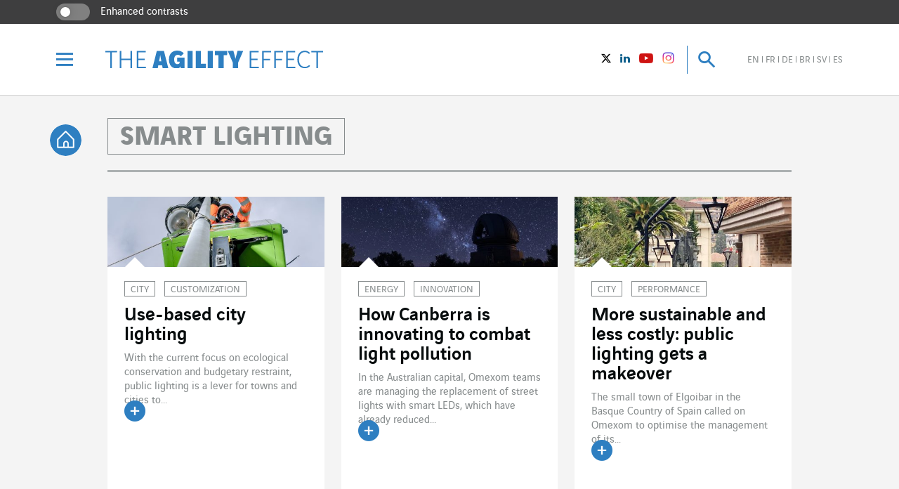

--- FILE ---
content_type: text/html; charset=UTF-8
request_url: https://www.theagilityeffect.com/en/tag/smart-lighting-2/
body_size: 17944
content:
<!DOCTYPE html>
<!--[if IE]><![endif]-->
<!--[if IE 8 ]>    <html class="no-js ie8 lt-ie8" lang="en-US" xmlns:fb="http://ogp.me/ns/fb#"> <![endif]-->
<!--[if IE 9 ]>    <html class="no-js ie9 lt-ie9" lang="en-US" xmlns:fb="http://ogp.me/ns/fb#"> <![endif]-->
<!--[if (gt IE 9)|!(IE)]><!--><html lang="en-US"  xmlns:fb="http://ogp.me/ns/fb#" ><!--<![endif]-->
<head>

	<meta charset="utf-8">
<script type="text/javascript">
/* <![CDATA[ */
var gform;gform||(document.addEventListener("gform_main_scripts_loaded",function(){gform.scriptsLoaded=!0}),document.addEventListener("gform/theme/scripts_loaded",function(){gform.themeScriptsLoaded=!0}),window.addEventListener("DOMContentLoaded",function(){gform.domLoaded=!0}),gform={domLoaded:!1,scriptsLoaded:!1,themeScriptsLoaded:!1,isFormEditor:()=>"function"==typeof InitializeEditor,callIfLoaded:function(o){return!(!gform.domLoaded||!gform.scriptsLoaded||!gform.themeScriptsLoaded&&!gform.isFormEditor()||(gform.isFormEditor()&&console.warn("The use of gform.initializeOnLoaded() is deprecated in the form editor context and will be removed in Gravity Forms 3.1."),o(),0))},initializeOnLoaded:function(o){gform.callIfLoaded(o)||(document.addEventListener("gform_main_scripts_loaded",()=>{gform.scriptsLoaded=!0,gform.callIfLoaded(o)}),document.addEventListener("gform/theme/scripts_loaded",()=>{gform.themeScriptsLoaded=!0,gform.callIfLoaded(o)}),window.addEventListener("DOMContentLoaded",()=>{gform.domLoaded=!0,gform.callIfLoaded(o)}))},hooks:{action:{},filter:{}},addAction:function(o,r,e,t){gform.addHook("action",o,r,e,t)},addFilter:function(o,r,e,t){gform.addHook("filter",o,r,e,t)},doAction:function(o){gform.doHook("action",o,arguments)},applyFilters:function(o){return gform.doHook("filter",o,arguments)},removeAction:function(o,r){gform.removeHook("action",o,r)},removeFilter:function(o,r,e){gform.removeHook("filter",o,r,e)},addHook:function(o,r,e,t,n){null==gform.hooks[o][r]&&(gform.hooks[o][r]=[]);var d=gform.hooks[o][r];null==n&&(n=r+"_"+d.length),gform.hooks[o][r].push({tag:n,callable:e,priority:t=null==t?10:t})},doHook:function(r,o,e){var t;if(e=Array.prototype.slice.call(e,1),null!=gform.hooks[r][o]&&((o=gform.hooks[r][o]).sort(function(o,r){return o.priority-r.priority}),o.forEach(function(o){"function"!=typeof(t=o.callable)&&(t=window[t]),"action"==r?t.apply(null,e):e[0]=t.apply(null,e)})),"filter"==r)return e[0]},removeHook:function(o,r,t,n){var e;null!=gform.hooks[o][r]&&(e=(e=gform.hooks[o][r]).filter(function(o,r,e){return!!(null!=n&&n!=o.tag||null!=t&&t!=o.priority)}),gform.hooks[o][r]=e)}});
/* ]]> */
</script>

	<meta http-equiv="X-UA-Compatible" content="IE=edge,chrome=1">
	<meta name="viewport" content="width=device-width, initial-scale=1.0, user-scalable=0, minimum-scale=1.0, maximum-scale=1.0">
	<link rel="alternate" type="application/rss+xml" title="RSS Feed The Agility Effect" href="feed/" />

	<meta name='robots' content='noindex, follow' />
	<style>img:is([sizes="auto" i], [sizes^="auto," i]) { contain-intrinsic-size: 3000px 1500px }</style>
	<link rel="alternate" href="https://www.theagilityeffect.com/en/tag/smart-lighting-2/" hreflang="en" />
<link rel="alternate" href="https://www.theagilityeffect.com/fr/tag/smart-lighting/" hreflang="fr" />
<link rel="alternate" href="https://www.theagilityeffect.com/de/tag/smart-lighting-2/" hreflang="de" />
<link rel="alternate" href="https://www.theagilityeffect.com/br/tag/smart-lighting-3/" hreflang="pt" />
<link rel="alternate" href="https://www.theagilityeffect.com/sv/tag/smart-lighting-4/" hreflang="sv" />
<link rel="alternate" href="https://www.theagilityeffect.com/es/tag/smart-lighting-2/" hreflang="es" />

	<!-- This site is optimized with the Yoast SEO plugin v26.2 - https://yoast.com/wordpress/plugins/seo/ -->
	<title>Tag smart lighting</title>
	<meta property="og:locale" content="en_US" />
	<meta property="og:locale:alternate" content="fr_FR" />
	<meta property="og:locale:alternate" content="de_DE" />
	<meta property="og:locale:alternate" content="pt_BR" />
	<meta property="og:locale:alternate" content="sv_SE" />
	<meta property="og:locale:alternate" content="es_ES" />
	<meta property="og:type" content="article" />
	<meta property="og:title" content="Tag smart lighting" />
	<meta property="og:url" content="https://www.theagilityeffect.com/en/tag/smart-lighting-2/" />
	<meta property="og:site_name" content="The Agility Effect" />
	<meta name="twitter:card" content="summary_large_image" />
	<meta name="twitter:site" content="@VINCIEnergies" />
	<script type="application/ld+json" class="yoast-schema-graph">{"@context":"https://schema.org","@graph":[{"@type":"CollectionPage","@id":"https://www.theagilityeffect.com/en/tag/smart-lighting-2/","url":"https://www.theagilityeffect.com/en/tag/smart-lighting-2/","name":"Tag smart lighting","isPartOf":{"@id":"https://www.theagilityeffect.com/en/#website"},"primaryImageOfPage":{"@id":"https://www.theagilityeffect.com/en/tag/smart-lighting-2/#primaryimage"},"image":{"@id":"https://www.theagilityeffect.com/en/tag/smart-lighting-2/#primaryimage"},"thumbnailUrl":"https://www.theagilityeffect.com/app/uploads/2025/03/CITEOS-Noisy_1280x680.jpg","breadcrumb":{"@id":"https://www.theagilityeffect.com/en/tag/smart-lighting-2/#breadcrumb"},"inLanguage":"en-US"},{"@type":"ImageObject","inLanguage":"en-US","@id":"https://www.theagilityeffect.com/en/tag/smart-lighting-2/#primaryimage","url":"https://www.theagilityeffect.com/app/uploads/2025/03/CITEOS-Noisy_1280x680.jpg","contentUrl":"https://www.theagilityeffect.com/app/uploads/2025/03/CITEOS-Noisy_1280x680.jpg","width":1280,"height":680},{"@type":"BreadcrumbList","@id":"https://www.theagilityeffect.com/en/tag/smart-lighting-2/#breadcrumb","itemListElement":[{"@type":"ListItem","position":1,"name":"Home","item":"https://www.theagilityeffect.com/en/"},{"@type":"ListItem","position":2,"name":"smart lighting"}]},{"@type":"WebSite","@id":"https://www.theagilityeffect.com/en/#website","url":"https://www.theagilityeffect.com/en/","name":"The Agility Effect","description":"","publisher":{"@id":"https://www.theagilityeffect.com/en/#organization"},"potentialAction":[{"@type":"SearchAction","target":{"@type":"EntryPoint","urlTemplate":"https://www.theagilityeffect.com/en/?s={search_term_string}"},"query-input":{"@type":"PropertyValueSpecification","valueRequired":true,"valueName":"search_term_string"}}],"inLanguage":"en-US"},{"@type":"Organization","@id":"https://www.theagilityeffect.com/en/#organization","name":"VINCI Energie","url":"https://www.theagilityeffect.com/en/","logo":{"@type":"ImageObject","inLanguage":"en-US","@id":"https://www.theagilityeffect.com/en/#/schema/logo/image/","url":"https://www.theagilityeffect.com/app/uploads/2021/03/vinci-energies-1.png","contentUrl":"https://www.theagilityeffect.com/app/uploads/2021/03/vinci-energies-1.png","width":441,"height":114,"caption":"VINCI Energie"},"image":{"@id":"https://www.theagilityeffect.com/en/#/schema/logo/image/"},"sameAs":["https://www.facebook.com/VINCIEnergies","https://x.com/VINCIEnergies","https://www.linkedin.com/company/38236/","https://www.youtube.com/user/TheVINCIEnergies","https://fr.wikipedia.org/wiki/Vinci_entreprise"]}]}</script>
	<!-- / Yoast SEO plugin. -->


<style id='classic-theme-styles-inline-css' type='text/css'>
/*! This file is auto-generated */
.wp-block-button__link{color:#fff;background-color:#32373c;border-radius:9999px;box-shadow:none;text-decoration:none;padding:calc(.667em + 2px) calc(1.333em + 2px);font-size:1.125em}.wp-block-file__button{background:#32373c;color:#fff;text-decoration:none}
</style>
<style id='global-styles-inline-css' type='text/css'>
:root{--wp--preset--aspect-ratio--square: 1;--wp--preset--aspect-ratio--4-3: 4/3;--wp--preset--aspect-ratio--3-4: 3/4;--wp--preset--aspect-ratio--3-2: 3/2;--wp--preset--aspect-ratio--2-3: 2/3;--wp--preset--aspect-ratio--16-9: 16/9;--wp--preset--aspect-ratio--9-16: 9/16;--wp--preset--color--black: #000000;--wp--preset--color--cyan-bluish-gray: #abb8c3;--wp--preset--color--white: #ffffff;--wp--preset--color--pale-pink: #f78da7;--wp--preset--color--vivid-red: #cf2e2e;--wp--preset--color--luminous-vivid-orange: #ff6900;--wp--preset--color--luminous-vivid-amber: #fcb900;--wp--preset--color--light-green-cyan: #7bdcb5;--wp--preset--color--vivid-green-cyan: #00d084;--wp--preset--color--pale-cyan-blue: #8ed1fc;--wp--preset--color--vivid-cyan-blue: #0693e3;--wp--preset--color--vivid-purple: #9b51e0;--wp--preset--gradient--vivid-cyan-blue-to-vivid-purple: linear-gradient(135deg,rgba(6,147,227,1) 0%,rgb(155,81,224) 100%);--wp--preset--gradient--light-green-cyan-to-vivid-green-cyan: linear-gradient(135deg,rgb(122,220,180) 0%,rgb(0,208,130) 100%);--wp--preset--gradient--luminous-vivid-amber-to-luminous-vivid-orange: linear-gradient(135deg,rgba(252,185,0,1) 0%,rgba(255,105,0,1) 100%);--wp--preset--gradient--luminous-vivid-orange-to-vivid-red: linear-gradient(135deg,rgba(255,105,0,1) 0%,rgb(207,46,46) 100%);--wp--preset--gradient--very-light-gray-to-cyan-bluish-gray: linear-gradient(135deg,rgb(238,238,238) 0%,rgb(169,184,195) 100%);--wp--preset--gradient--cool-to-warm-spectrum: linear-gradient(135deg,rgb(74,234,220) 0%,rgb(151,120,209) 20%,rgb(207,42,186) 40%,rgb(238,44,130) 60%,rgb(251,105,98) 80%,rgb(254,248,76) 100%);--wp--preset--gradient--blush-light-purple: linear-gradient(135deg,rgb(255,206,236) 0%,rgb(152,150,240) 100%);--wp--preset--gradient--blush-bordeaux: linear-gradient(135deg,rgb(254,205,165) 0%,rgb(254,45,45) 50%,rgb(107,0,62) 100%);--wp--preset--gradient--luminous-dusk: linear-gradient(135deg,rgb(255,203,112) 0%,rgb(199,81,192) 50%,rgb(65,88,208) 100%);--wp--preset--gradient--pale-ocean: linear-gradient(135deg,rgb(255,245,203) 0%,rgb(182,227,212) 50%,rgb(51,167,181) 100%);--wp--preset--gradient--electric-grass: linear-gradient(135deg,rgb(202,248,128) 0%,rgb(113,206,126) 100%);--wp--preset--gradient--midnight: linear-gradient(135deg,rgb(2,3,129) 0%,rgb(40,116,252) 100%);--wp--preset--font-size--small: 13px;--wp--preset--font-size--medium: 20px;--wp--preset--font-size--large: 36px;--wp--preset--font-size--x-large: 42px;--wp--preset--spacing--20: 0.44rem;--wp--preset--spacing--30: 0.67rem;--wp--preset--spacing--40: 1rem;--wp--preset--spacing--50: 1.5rem;--wp--preset--spacing--60: 2.25rem;--wp--preset--spacing--70: 3.38rem;--wp--preset--spacing--80: 5.06rem;--wp--preset--shadow--natural: 6px 6px 9px rgba(0, 0, 0, 0.2);--wp--preset--shadow--deep: 12px 12px 50px rgba(0, 0, 0, 0.4);--wp--preset--shadow--sharp: 6px 6px 0px rgba(0, 0, 0, 0.2);--wp--preset--shadow--outlined: 6px 6px 0px -3px rgba(255, 255, 255, 1), 6px 6px rgba(0, 0, 0, 1);--wp--preset--shadow--crisp: 6px 6px 0px rgba(0, 0, 0, 1);}:where(.is-layout-flex){gap: 0.5em;}:where(.is-layout-grid){gap: 0.5em;}body .is-layout-flex{display: flex;}.is-layout-flex{flex-wrap: wrap;align-items: center;}.is-layout-flex > :is(*, div){margin: 0;}body .is-layout-grid{display: grid;}.is-layout-grid > :is(*, div){margin: 0;}:where(.wp-block-columns.is-layout-flex){gap: 2em;}:where(.wp-block-columns.is-layout-grid){gap: 2em;}:where(.wp-block-post-template.is-layout-flex){gap: 1.25em;}:where(.wp-block-post-template.is-layout-grid){gap: 1.25em;}.has-black-color{color: var(--wp--preset--color--black) !important;}.has-cyan-bluish-gray-color{color: var(--wp--preset--color--cyan-bluish-gray) !important;}.has-white-color{color: var(--wp--preset--color--white) !important;}.has-pale-pink-color{color: var(--wp--preset--color--pale-pink) !important;}.has-vivid-red-color{color: var(--wp--preset--color--vivid-red) !important;}.has-luminous-vivid-orange-color{color: var(--wp--preset--color--luminous-vivid-orange) !important;}.has-luminous-vivid-amber-color{color: var(--wp--preset--color--luminous-vivid-amber) !important;}.has-light-green-cyan-color{color: var(--wp--preset--color--light-green-cyan) !important;}.has-vivid-green-cyan-color{color: var(--wp--preset--color--vivid-green-cyan) !important;}.has-pale-cyan-blue-color{color: var(--wp--preset--color--pale-cyan-blue) !important;}.has-vivid-cyan-blue-color{color: var(--wp--preset--color--vivid-cyan-blue) !important;}.has-vivid-purple-color{color: var(--wp--preset--color--vivid-purple) !important;}.has-black-background-color{background-color: var(--wp--preset--color--black) !important;}.has-cyan-bluish-gray-background-color{background-color: var(--wp--preset--color--cyan-bluish-gray) !important;}.has-white-background-color{background-color: var(--wp--preset--color--white) !important;}.has-pale-pink-background-color{background-color: var(--wp--preset--color--pale-pink) !important;}.has-vivid-red-background-color{background-color: var(--wp--preset--color--vivid-red) !important;}.has-luminous-vivid-orange-background-color{background-color: var(--wp--preset--color--luminous-vivid-orange) !important;}.has-luminous-vivid-amber-background-color{background-color: var(--wp--preset--color--luminous-vivid-amber) !important;}.has-light-green-cyan-background-color{background-color: var(--wp--preset--color--light-green-cyan) !important;}.has-vivid-green-cyan-background-color{background-color: var(--wp--preset--color--vivid-green-cyan) !important;}.has-pale-cyan-blue-background-color{background-color: var(--wp--preset--color--pale-cyan-blue) !important;}.has-vivid-cyan-blue-background-color{background-color: var(--wp--preset--color--vivid-cyan-blue) !important;}.has-vivid-purple-background-color{background-color: var(--wp--preset--color--vivid-purple) !important;}.has-black-border-color{border-color: var(--wp--preset--color--black) !important;}.has-cyan-bluish-gray-border-color{border-color: var(--wp--preset--color--cyan-bluish-gray) !important;}.has-white-border-color{border-color: var(--wp--preset--color--white) !important;}.has-pale-pink-border-color{border-color: var(--wp--preset--color--pale-pink) !important;}.has-vivid-red-border-color{border-color: var(--wp--preset--color--vivid-red) !important;}.has-luminous-vivid-orange-border-color{border-color: var(--wp--preset--color--luminous-vivid-orange) !important;}.has-luminous-vivid-amber-border-color{border-color: var(--wp--preset--color--luminous-vivid-amber) !important;}.has-light-green-cyan-border-color{border-color: var(--wp--preset--color--light-green-cyan) !important;}.has-vivid-green-cyan-border-color{border-color: var(--wp--preset--color--vivid-green-cyan) !important;}.has-pale-cyan-blue-border-color{border-color: var(--wp--preset--color--pale-cyan-blue) !important;}.has-vivid-cyan-blue-border-color{border-color: var(--wp--preset--color--vivid-cyan-blue) !important;}.has-vivid-purple-border-color{border-color: var(--wp--preset--color--vivid-purple) !important;}.has-vivid-cyan-blue-to-vivid-purple-gradient-background{background: var(--wp--preset--gradient--vivid-cyan-blue-to-vivid-purple) !important;}.has-light-green-cyan-to-vivid-green-cyan-gradient-background{background: var(--wp--preset--gradient--light-green-cyan-to-vivid-green-cyan) !important;}.has-luminous-vivid-amber-to-luminous-vivid-orange-gradient-background{background: var(--wp--preset--gradient--luminous-vivid-amber-to-luminous-vivid-orange) !important;}.has-luminous-vivid-orange-to-vivid-red-gradient-background{background: var(--wp--preset--gradient--luminous-vivid-orange-to-vivid-red) !important;}.has-very-light-gray-to-cyan-bluish-gray-gradient-background{background: var(--wp--preset--gradient--very-light-gray-to-cyan-bluish-gray) !important;}.has-cool-to-warm-spectrum-gradient-background{background: var(--wp--preset--gradient--cool-to-warm-spectrum) !important;}.has-blush-light-purple-gradient-background{background: var(--wp--preset--gradient--blush-light-purple) !important;}.has-blush-bordeaux-gradient-background{background: var(--wp--preset--gradient--blush-bordeaux) !important;}.has-luminous-dusk-gradient-background{background: var(--wp--preset--gradient--luminous-dusk) !important;}.has-pale-ocean-gradient-background{background: var(--wp--preset--gradient--pale-ocean) !important;}.has-electric-grass-gradient-background{background: var(--wp--preset--gradient--electric-grass) !important;}.has-midnight-gradient-background{background: var(--wp--preset--gradient--midnight) !important;}.has-small-font-size{font-size: var(--wp--preset--font-size--small) !important;}.has-medium-font-size{font-size: var(--wp--preset--font-size--medium) !important;}.has-large-font-size{font-size: var(--wp--preset--font-size--large) !important;}.has-x-large-font-size{font-size: var(--wp--preset--font-size--x-large) !important;}
:where(.wp-block-post-template.is-layout-flex){gap: 1.25em;}:where(.wp-block-post-template.is-layout-grid){gap: 1.25em;}
:where(.wp-block-columns.is-layout-flex){gap: 2em;}:where(.wp-block-columns.is-layout-grid){gap: 2em;}
:root :where(.wp-block-pullquote){font-size: 1.5em;line-height: 1.6;}
</style>
<link rel='stylesheet' id='app-css-css' href='https://www.theagilityeffect.com/app/themes/agilityeffect-theme/assets/dist/css/app.min.css?v=1.0.201&#038;ver=92472602ba048f5aeff8cc357d98859d' type='text/css' media='all' />
<link rel='stylesheet' id='app-overrides-css' href='https://www.theagilityeffect.com/app/themes/agilityeffect-theme/assets/dist/css/overrides.css?v=1.0.201&#038;ver=92472602ba048f5aeff8cc357d98859d' type='text/css' media='all' />
<script type="text/javascript" src="https://www.theagilityeffect.com/app/themes/agilityeffect-theme/assets/dist/js/jquery-modernizr.min.js?v=1.0.201&amp;ver=92472602ba048f5aeff8cc357d98859d" id="jquery-js"></script>
<!-- There is no amphtml version available for this URL. --><link rel="icon" href="https://www.theagilityeffect.com/app/uploads/2016/10/favicon_ae_180px-150x150.jpg" sizes="32x32" />
<link rel="icon" href="https://www.theagilityeffect.com/app/uploads/2016/10/favicon_ae_180px.jpg" sizes="192x192" />
<link rel="apple-touch-icon" href="https://www.theagilityeffect.com/app/uploads/2016/10/favicon_ae_180px.jpg" />
<meta name="msapplication-TileImage" content="https://www.theagilityeffect.com/app/uploads/2016/10/favicon_ae_180px.jpg" />
		<style type="text/css" id="wp-custom-css">
			#CybotCookiebotDialog {
top: 50% !important;
        transform: translate(-50%, -50%) !important;
        left: 50% !important;
}		</style>
		
	
	        <script src="https://web.cmp.usercentrics.eu/modules/autoblocker.js"></script>
        <script id="usercentrics-cmp" src="https://web.cmp.usercentrics.eu/ui/loader.js" data-settings-id="GIzMLHMomWFoMQ"  data-language="en" async></script>
        <!--script-- id="Cookiebot" src="https://consent.cookiebot.com/uc.js" data-cbid="0cda2e16-afd4-4589-ad6d-b1eaf2cae360" type="text/javascript" data-culture="en" async></script-->
	
        <!-- Matomo -->
    <script type="text/javascript" data-uc-allowed="true">
    var _paq = window._paq = window._paq || [];
    _paq.push(['disableCookies']);
    _paq.push(['trackPageView']);
    _paq.push(['enableLinkTracking']);

    (function() {
        var u="//matomo-com.vinci-energies.net/";
        _paq.push(['setTrackerUrl', u+'matomo.php']);
        _paq.push(['setSiteId', '3']);

        var secondaryTrackerUrl = 'https://vincienergies.matomo.cloud/matomo.php';
        var secondaryWebsiteId = 3;
        _paq.push(['addTracker', secondaryTrackerUrl, secondaryWebsiteId]);

        var d=document, g=d.createElement('script'), s=d.getElementsByTagName('script')[0];
        g.type='text/javascript'; g.async=true; g.src=u+'matomo.js'; s.parentNode.insertBefore(g,s);
    })();
    </script>
    <!-- End Matomo Code -->
    
	<!--[if IE 8]>
	<script src="https://www.theagilityeffect.com/app/themes/agilityeffect-theme/assets/dist/js/respond.min.js"></script>
	<![endif]-->

</head>
<body class="archive tag tag-smart-lighting-2 tag-4654 wp-theme-agilityeffect-theme">

<div class="body">

	<div id="skipNav" class="skipnav">
		<a id="skipNavMainContent" href="#mainContent">Go directly to the content of the page</a>
		<a id="skipNavMenu" href="#menu-scrollbox">Go to main navigation</a>
		<a id="skipNavSearch" href="#searchInput">Go to research</a>
	</div>

	<div id="viewport" class="viewport">

		<header id="header" class="main-header">

			<div class="sidebar_access desktop">
    <div class="sidebar_access_container">
        <label class="form-switch">
            <input type="checkbox" class="form-switch-checkbox" aria-labelledby="contrast" data-accessibility-name="contrast">
            <span class="form-switch-checkbox-toggle"></span>
            <span id="contrast" class="contrast">Enhanced contrasts</span>
        </label>
    </div>
</div>

			<div class="header-container">

				<div class="wrapper">

					<div class="slot-left">

						<button id="burger-trigger" class="burger-trigger">
							<i class="icon icon-menu">
								<span class="sr-only">Menu</span>
							</i>
						</button>

						<div id="logo-header" class="logo-header">
							<a href="https://www.theagilityeffect.com/en/">
								<img width="200" height="16" src="https://www.theagilityeffect.com/app/themes/agilityeffect-theme/assets/logos/blue/the-agility-effect.svg" alt="The Agility Effect" alt="">
															</a>
						</div>

					</div>

					<div class="slot-right">

						<ul class="socials-link-header desktop">

							<li>
	<a href="https://twitter.com/VINCIEnergies" target="_blank" aria-label="Vinci Energies - See on Twitter (New window)">
		<i class="icon icon-sm-twitter">
			<span class="sr-only">Twitter</span>
		</i>
	</a>
</li>

<li>
	<a href="https://www.linkedin.com/company/38236" target="_blank" aria-label="Vinci Energies - See on Linkedin (New window)">
		<i class="icon icon-sm-linkedin">
			<span class="sr-only">LinkedIn</span>
		</i>
	</a>
</li>

<li>
	<a href="https://www.youtube.com/user/TheVINCIEnergies" target="_blank" aria-label="Vinci Energies - See on Youtube (New window)">
		<i class="icon icon-sm-youtube-play">
			<span class="sr-only">Youtube</span>
		</i>
	</a>
</li>

<li>
	<a href="https://www.instagram.com/vinci_energies/" target="_blank" aria-label="Vinci Energies - See on instagram (New window)">
		<i class="icon icon-sm-instagram">
			<span class="sr-only">instagram</span>
		</i>
	</a>
</li>

						</ul>

						<button id="search-trigger" class="search-trigger">
							<i class="icon icon-search off"><span class="sr-only">Search</span></i>
							<i class="icon icon-close on"><span class="sr-only">Close</span></i>
						</button>

						
						<ul class="lang-switcher desktop">

								<li class="lang-item lang-item-2 lang-item-en current-lang lang-item-first"><a lang="en-US" aria-label="See the site in English" hreflang="en-US" href="https://www.theagilityeffect.com/en/tag/smart-lighting-2/" aria-current="true" aria-current="true">en</a></li>
	<li class="lang-item lang-item-5 lang-item-fr"><a lang="fr-FR" aria-label="See the site in French" hreflang="fr-FR" href="https://www.theagilityeffect.com/fr/tag/smart-lighting/">fr</a></li>
	<li class="lang-item lang-item-528 lang-item-de"><a lang="de-DE" aria-label="See the site in German" hreflang="de-DE" href="https://www.theagilityeffect.com/de/tag/smart-lighting-2/">de</a></li>
	<li class="lang-item lang-item-6021 lang-item-br"><a lang="pt-BR" aria-label="See the site in Brazilian" hreflang="pt-BR" href="https://www.theagilityeffect.com/br/tag/smart-lighting-3/">br</a></li>
	<li class="lang-item lang-item-6029 lang-item-sv"><a lang="sv-SE" aria-label="See the site in Swedish" hreflang="sv-SE" href="https://www.theagilityeffect.com/sv/tag/smart-lighting-4/">sv</a></li>
	<li class="lang-item lang-item-6050 lang-item-es"><a lang="es-ES" aria-label="See the site in Spanish" hreflang="es-ES" href="https://www.theagilityeffect.com/es/tag/smart-lighting-2/">es</a></li>

						</ul>

						
					</div>

				</div>

			</div>

		</header>

		<div id="search-bar" class="search-bar">

			<div class="container">

				<form action="https://www.theagilityeffect.com/en/" method="get">

					<input id="search-request" type="search" name="s" class="input-search" aria-label="Search">

					<button type="submit" class="button-search">

						<i class="icon icon-search">
							<span class="sr-only">Search</span>
						</i>

					</button>

				</form>

			</div>

		</div>

		<div id="menu" class="menu" aria-expanded="false">

	
	<ul class="lang-switcher mobile">

			<li class="lang-item lang-item-2 lang-item-en current-lang lang-item-first"><a lang="en-US" aria-label="See the site in English" hreflang="en-US" href="https://www.theagilityeffect.com/en/tag/smart-lighting-2/" aria-current="true" aria-current="true">en</a></li>
	<li class="lang-item lang-item-5 lang-item-fr"><a lang="fr-FR" aria-label="See the site in French" hreflang="fr-FR" href="https://www.theagilityeffect.com/fr/tag/smart-lighting/">fr</a></li>
	<li class="lang-item lang-item-528 lang-item-de"><a lang="de-DE" aria-label="See the site in German" hreflang="de-DE" href="https://www.theagilityeffect.com/de/tag/smart-lighting-2/">de</a></li>
	<li class="lang-item lang-item-6021 lang-item-br"><a lang="pt-BR" aria-label="See the site in Brazilian" hreflang="pt-BR" href="https://www.theagilityeffect.com/br/tag/smart-lighting-3/">br</a></li>
	<li class="lang-item lang-item-6029 lang-item-sv"><a lang="sv-SE" aria-label="See the site in Swedish" hreflang="sv-SE" href="https://www.theagilityeffect.com/sv/tag/smart-lighting-4/">sv</a></li>
	<li class="lang-item lang-item-6050 lang-item-es"><a lang="es-ES" aria-label="See the site in Spanish" hreflang="es-ES" href="https://www.theagilityeffect.com/es/tag/smart-lighting-2/">es</a></li>

	</ul>

	
	<div id="menu-scrollbox" class="inner">

		<div class="sidebar_access mobile">
    <div class="sidebar_access_container">
        <label class="form-switch">
            <input type="checkbox" class="form-switch-checkbox" aria-labelledby="contrast" data-accessibility-name="contrast">
            <span class="form-switch-checkbox-toggle"></span>
            <span id="contrast" class="contrast">Enhanced contrasts</span>
        </label>
    </div>
</div>

		<div class="menu-slot-link">

			<div class="col">

				<div class="menu-title">Topics</div>

				<nav aria-label="main navigation - Topics">
				<ul id="menu-topics-menu-en" class="menu-links"><li class=' menu-item menu-item-type-taxonomy menu-item-object-category'><a href="https://www.theagilityeffect.com/en/topic/city/"   >City</a></li>
<li class=' menu-item menu-item-type-taxonomy menu-item-object-category'><a href="https://www.theagilityeffect.com/en/topic/energy/"   >Energy</a></li>
<li class=' menu-item menu-item-type-taxonomy menu-item-object-category'><a href="https://www.theagilityeffect.com/en/topic/buildings/"   >Buildings</a></li>
<li class=' menu-item menu-item-type-taxonomy menu-item-object-category'><a href="https://www.theagilityeffect.com/en/topic/industry/"   >Industry</a></li>
<li class=' menu-item menu-item-type-taxonomy menu-item-object-category'><a href="https://www.theagilityeffect.com/en/topic/ict/"   >ICT</a></li>
</ul>				</nav>

			</div>

			<div class="col">

				<div class="menu-title">Effects</div>

				<nav aria-label="main navigation - Effects">
				<ul id="menu-effects-menu-en" class="menu-links"><li class=' menu-item menu-item-type-taxonomy menu-item-object-effect'><a href="https://www.theagilityeffect.com/en/effect/customization/"   >Customization</a></li>
<li class=' menu-item menu-item-type-taxonomy menu-item-object-effect'><a href="https://www.theagilityeffect.com/en/effect/acceleration/"   >Acceleration</a></li>
<li class=' menu-item menu-item-type-taxonomy menu-item-object-effect'><a href="https://www.theagilityeffect.com/en/effect/transformation/"   >Transformation</a></li>
<li class=' menu-item menu-item-type-taxonomy menu-item-object-effect'><a href="https://www.theagilityeffect.com/en/effect/innovation/"   >Innovation</a></li>
<li class=' menu-item menu-item-type-taxonomy menu-item-object-effect'><a href="https://www.theagilityeffect.com/en/effect/performance/"   >Performance</a></li>
</ul>				</nav>

			</div>

		</div>

		<nav aria-label="main navigation - Contents">
			<ul class="menu-shortcut">
								<li>
					<a href="https://www.theagilityeffect.com/en/agility-case/" style="background-image: url('https://www.theagilityeffect.com/app/uploads/2023/04/menu.jpg');">
						<div class="logo case agility-case">

	
		<img  width="200" height="41"  src="https://www.theagilityeffect.com/app/themes/agilityeffect-theme/assets/logos/white/agility-case.svg"
			 alt="">
			<span class="sr-only">Agility Case</span>	
</div>					</a>
				</li>
																<li>
					<a href="https://www.theagilityeffect.com/en/leaders/" style="background-image: url('https://www.theagilityeffect.com/app/uploads/2023/04/leader.jpg');">
						<div class="logo leaders agility-leaders">

	
		<img  width="200" height="41"  src="https://www.theagilityeffect.com/app/themes/agilityeffect-theme/assets/logos/white/agility-leaders.svg"
			 alt="">
			<span class="sr-only">Agility Leaders</span>	
</div>					</a>
				</li>
												<li>
					<a href="https://www.theagilityeffect.com/en/focus/" style="background-image: url('https://www.theagilityeffect.com/app/uploads/2023/04/Focus.jpg');">
						<div class="logo focus agility-focus">

	
		<img  width="200" height="41"  src="https://www.theagilityeffect.com/app/themes/agilityeffect-theme/assets/logos/white/agility-focus.svg"
			 alt="">
			<span class="sr-only">Agility Focus</span>	
</div>					</a>
				</li>
												<li>
					<a href="https://www.theagilityeffect.com/en/agility/" style="background-image: url('https://www.theagilityeffect.com/app/uploads/2023/11/PORTRAITS_GRISOT-ET-ACHARIAN.jpg');">
						<div class="logo about agility-about">

	
		<img  width="200" height="41"  src="https://www.theagilityeffect.com/app/themes/agilityeffect-theme/assets/logos/white/agility-about.svg"
			 alt="">
			<span class="sr-only">About Agility</span>	
</div>					</a>
				</li>
												<li>
					<a href="https://www.theagilityeffect.com/en/stories/" style="background-image: url('https://www.theagilityeffect.com/app/uploads/2023/04/stories.jpg');">
						<div class="logo flash agility-flash">

	
		<img  width="200" height="41"  src="https://www.theagilityeffect.com/app/themes/agilityeffect-theme/assets/logos/white/agility-flash.svg"
			 alt="">
			<span class="sr-only">Agility Stories</span>	
</div>					</a>
				</li>
												<li>
					<a href="https://www.theagilityeffect.com/en/review/" style="background-image: url('https://www.theagilityeffect.com/app/uploads/2023/04/review-1.jpg');">
						<div class="logo review agility-review">

	
		<img  width="200" height="41"  src="https://www.theagilityeffect.com/app/themes/agilityeffect-theme/assets/logos/white/agility-review.svg"
			 alt="">
			<span class="sr-only">Agility Review</span>	
</div>					</a>
				</li>
												<li>
					<a href="https://www.theagilityeffect.com/en/opinions/" style="background-image: url('https://www.theagilityeffect.com/app/uploads/2023/04/opinions.jpg');">
						<div class="logo opinions agility-opinions">

	
		<img  width="200" height="41"  src="https://www.theagilityeffect.com/app/themes/agilityeffect-theme/assets/logos/white/agility-opinions.svg"
			 alt="">
			<span class="sr-only">Agility Opinions</span>	
</div>					</a>
				</li>
												<li>
					<a href="https://www.theagilityeffect.com/en/agility-people/" style="background-image: url('https://www.theagilityeffect.com/app/uploads/2023/04/People.jpg');">
						<div class="logo people agility-people">

	
		<img  width="200" height="41"  src="https://www.theagilityeffect.com/app/themes/agilityeffect-theme/assets/logos/white/agility-people.svg"
			 alt="">
			<span class="sr-only">Agility People</span>	
</div>					</a>
				</li>
												<li>
					<a href="https://www.theagilityeffect.com/en/agility-experts/" style="background-image: url('https://www.theagilityeffect.com/app/uploads/2023/04/arriere-expert.jpg');">
						<div class="logo experts agility-experts">

	
		<img  width="200" height="41"  src="https://www.theagilityeffect.com/app/themes/agilityeffect-theme/assets/logos/white/agility-experts.svg"
			 alt="">
			<span class="sr-only">Agility Experts</span>	
</div>					</a>
				</li>
							</ul>
		</nav>

		<ul class="socials-link-header mobile">

			<li>
	<a href="https://twitter.com/VINCIEnergies" target="_blank" aria-label="Vinci Energies - See on Twitter (New window)">
		<i class="icon icon-sm-twitter">
			<span class="sr-only">Twitter</span>
		</i>
	</a>
</li>

<li>
	<a href="https://www.linkedin.com/company/38236" target="_blank" aria-label="Vinci Energies - See on Linkedin (New window)">
		<i class="icon icon-sm-linkedin">
			<span class="sr-only">LinkedIn</span>
		</i>
	</a>
</li>

<li>
	<a href="https://www.youtube.com/user/TheVINCIEnergies" target="_blank" aria-label="Vinci Energies - See on Youtube (New window)">
		<i class="icon icon-sm-youtube-play">
			<span class="sr-only">Youtube</span>
		</i>
	</a>
</li>

<li>
	<a href="https://www.instagram.com/vinci_energies/" target="_blank" aria-label="Vinci Energies - See on instagram (New window)">
		<i class="icon icon-sm-instagram">
			<span class="sr-only">instagram</span>
		</i>
	</a>
</li>

		</ul>

	</div>

	<button id="menu-close" class="menu-close">
		<i class="icon icon-close">
			<span class="sr-only">Close</span>
		</i>
	</button>

	<a href="#" class="menu-last-el"></a>

 </div>

<div id="mainContent" class="container taxo">

	<div class="sticky-bar">
		<div class="btn-home-wrapper ">

	<a href="/" class="btn-home" role="tooltip" aria-label="Back home">
		<i class="icon icon-badge-home">
			<span class="sr-only">Back home</span>
		</i>
	</a>

</div>	</div>

	<div class="page-main-header">

		<div class="btn-home-wrapper inside">

	<a href="/" class="btn-home" role="tooltip" aria-label="Back home">
		<i class="icon icon-badge-home">
			<span class="sr-only">Back home</span>
		</i>
	</a>

</div>
		<h1 class="tag-title">smart lighting</h1>

		<p class="intro"></p>

	</div>

	<div class="topic-grid">

		<div class="row">

			

	<div class="col-12 col-sm-6 col-md-4">

	<div class="thumbnail-article default">

		<div class="picture">
			<img width="512" height="272" src="https://www.theagilityeffect.com/app/uploads/2025/03/CITEOS-Noisy_1280x680-512x272.jpg" class="attachment-medium size-medium wp-post-image" alt="" decoding="async" fetchpriority="high" srcset="https://www.theagilityeffect.com/app/uploads/2025/03/CITEOS-Noisy_1280x680-512x272.jpg 512w, https://www.theagilityeffect.com/app/uploads/2025/03/CITEOS-Noisy_1280x680-1024x544.jpg 1024w, https://www.theagilityeffect.com/app/uploads/2025/03/CITEOS-Noisy_1280x680-768x408.jpg 768w, https://www.theagilityeffect.com/app/uploads/2025/03/CITEOS-Noisy_1280x680-150x80.jpg 150w, https://www.theagilityeffect.com/app/uploads/2025/03/CITEOS-Noisy_1280x680.jpg 1280w" sizes="(max-width: 512px) 100vw, 512px" />		</div>

		<ul class="tag-section">
		   <li><a href="https://www.theagilityeffect.com/en/topic/city/">City</a></li>
		   <li><a href="https://www.theagilityeffect.com/en/effect/customization/">Customization</a></li>
	</ul>

		<a href="https://www.theagilityeffect.com/en/article/use-based-city-lighting/">
			<h2 class="title dotdotdot">
				Use-based city lighting			</h2>
		
			<p class="thumbnail-desc dotdotdot">With the current focus on ecological conservation and budgetary restraint, public lighting is a lever for towns and cities to...</p>

			<div class="thumbnail-more">
				<i class="icon icon-badge-plus"></i>
				<span class="sr-only">Read the article</span>
			</div>
		</a>

	</div>

</div>

	<div class="col-12 col-sm-6 col-md-4">

	<div class="thumbnail-article default">

		<div class="picture">
			<img width="512" height="272" src="https://www.theagilityeffect.com/app/uploads/2025/01/PollutionLumineuse_1280x680_Une-512x272.jpg" class="attachment-medium size-medium wp-post-image" alt="" decoding="async" srcset="https://www.theagilityeffect.com/app/uploads/2025/01/PollutionLumineuse_1280x680_Une-512x272.jpg 512w, https://www.theagilityeffect.com/app/uploads/2025/01/PollutionLumineuse_1280x680_Une-1024x544.jpg 1024w, https://www.theagilityeffect.com/app/uploads/2025/01/PollutionLumineuse_1280x680_Une-768x408.jpg 768w, https://www.theagilityeffect.com/app/uploads/2025/01/PollutionLumineuse_1280x680_Une-150x80.jpg 150w, https://www.theagilityeffect.com/app/uploads/2025/01/PollutionLumineuse_1280x680_Une.jpg 1280w" sizes="(max-width: 512px) 100vw, 512px" />		</div>

		<ul class="tag-section">
		   <li><a href="https://www.theagilityeffect.com/en/topic/energy/">Energy</a></li>
		   <li><a href="https://www.theagilityeffect.com/en/effect/innovation/">Innovation</a></li>
	</ul>

		<a href="https://www.theagilityeffect.com/en/article/how-canberra-is-innovating-to-combat-light-pollution/">
			<h2 class="title dotdotdot">
				How Canberra is innovating to combat light pollution			</h2>
		
			<p class="thumbnail-desc dotdotdot">In the Australian capital, Omexom teams are managing the replacement of street lights with smart LEDs, which have already reduced...</p>

			<div class="thumbnail-more">
				<i class="icon icon-badge-plus"></i>
				<span class="sr-only">Read the article</span>
			</div>
		</a>

	</div>

</div>

	<div class="col-12 col-sm-6 col-md-4">

	<div class="thumbnail-article default">

		<div class="picture">
			<img width="512" height="384" src="https://www.theagilityeffect.com/app/uploads/2023/05/OK_Une_IMG_4394_retravaille-512x384.jpg" class="attachment-medium size-medium wp-post-image" alt="" decoding="async" srcset="https://www.theagilityeffect.com/app/uploads/2023/05/OK_Une_IMG_4394_retravaille-512x384.jpg 512w, https://www.theagilityeffect.com/app/uploads/2023/05/OK_Une_IMG_4394_retravaille-1024x768.jpg 1024w, https://www.theagilityeffect.com/app/uploads/2023/05/OK_Une_IMG_4394_retravaille-768x576.jpg 768w, https://www.theagilityeffect.com/app/uploads/2023/05/OK_Une_IMG_4394_retravaille-1536x1152.jpg 1536w, https://www.theagilityeffect.com/app/uploads/2023/05/OK_Une_IMG_4394_retravaille-2048x1536.jpg 2048w, https://www.theagilityeffect.com/app/uploads/2023/05/OK_Une_IMG_4394_retravaille-1320x990.jpg 1320w, https://www.theagilityeffect.com/app/uploads/2023/05/OK_Une_IMG_4394_retravaille-150x113.jpg 150w" sizes="(max-width: 512px) 100vw, 512px" />		</div>

		<ul class="tag-section">
		   <li><a href="https://www.theagilityeffect.com/en/topic/city/">City</a></li>
		   <li><a href="https://www.theagilityeffect.com/en/effect/performance/">Performance</a></li>
	</ul>

		<a href="https://www.theagilityeffect.com/en/article/more-sustainable-and-less-costly-public-lighting-gets-a-makeover/">
			<h2 class="title dotdotdot">
				More sustainable and less costly: public lighting gets a makeover			</h2>
		
			<p class="thumbnail-desc dotdotdot">The small town of Elgoibar in the Basque Country of Spain called on Omexom to optimise the management of its...</p>

			<div class="thumbnail-more">
				<i class="icon icon-badge-plus"></i>
				<span class="sr-only">Read the article</span>
			</div>
		</a>

	</div>

</div>

	<div class="col-12 col-sm-6 col-md-4">

	<div class="thumbnail-article default">

		<div class="picture">
			<img width="512" height="272" src="https://www.theagilityeffect.com/app/uploads/2021/07/00_VINCI-ICONOGRAPHIE_1280x680-GettyImages-1001828248-512x272.jpg" class="attachment-medium size-medium wp-post-image" alt="" decoding="async" loading="lazy" srcset="https://www.theagilityeffect.com/app/uploads/2021/07/00_VINCI-ICONOGRAPHIE_1280x680-GettyImages-1001828248-512x272.jpg 512w, https://www.theagilityeffect.com/app/uploads/2021/07/00_VINCI-ICONOGRAPHIE_1280x680-GettyImages-1001828248-1024x544.jpg 1024w, https://www.theagilityeffect.com/app/uploads/2021/07/00_VINCI-ICONOGRAPHIE_1280x680-GettyImages-1001828248-768x408.jpg 768w, https://www.theagilityeffect.com/app/uploads/2021/07/00_VINCI-ICONOGRAPHIE_1280x680-GettyImages-1001828248-150x80.jpg 150w, https://www.theagilityeffect.com/app/uploads/2021/07/00_VINCI-ICONOGRAPHIE_1280x680-GettyImages-1001828248.jpg 1280w" sizes="auto, (max-width: 512px) 100vw, 512px" />		</div>

		<ul class="tag-section">
		   <li><a href="https://www.theagilityeffect.com/en/topic/energy/">Energy</a></li>
		   <li><a href="https://www.theagilityeffect.com/en/effect/performance/">Performance</a></li>
	</ul>

		<a href="https://www.theagilityeffect.com/en/article/cameroons-capital-city-adopts-microgrid-system-thanks-to-omexom/">
			<h2 class="title dotdotdot">
				Cameroon’s capital city adopts microgrid system thanks to Omexom			</h2>
		
			<p class="thumbnail-desc dotdotdot">Yaoundé is implementing an integrated distributed power generation, storage and management system in order to ensure a secure energy supply for its street lighting assets,...</p>

			<div class="thumbnail-more">
				<i class="icon icon-badge-plus"></i>
				<span class="sr-only">Read the article</span>
			</div>
		</a>

	</div>

</div>

	<div class="col-12 col-sm-6 col-md-4">

	<div class="thumbnail-article default">

		<div class="picture">
			<img width="512" height="272" src="https://www.theagilityeffect.com/app/uploads/2020/03/00_VINCI-ICONOGRAPHIE_1280x680-GettyImages-1125884472-512x272.jpg" class="attachment-medium size-medium wp-post-image" alt="" decoding="async" loading="lazy" srcset="https://www.theagilityeffect.com/app/uploads/2020/03/00_VINCI-ICONOGRAPHIE_1280x680-GettyImages-1125884472-512x272.jpg 512w, https://www.theagilityeffect.com/app/uploads/2020/03/00_VINCI-ICONOGRAPHIE_1280x680-GettyImages-1125884472-1024x544.jpg 1024w, https://www.theagilityeffect.com/app/uploads/2020/03/00_VINCI-ICONOGRAPHIE_1280x680-GettyImages-1125884472-768x408.jpg 768w, https://www.theagilityeffect.com/app/uploads/2020/03/00_VINCI-ICONOGRAPHIE_1280x680-GettyImages-1125884472.jpg 1280w" sizes="auto, (max-width: 512px) 100vw, 512px" />		</div>

		<ul class="tag-section">
		   <li><a href="https://www.theagilityeffect.com/en/topic/city/">City</a></li>
		   <li><a href="https://www.theagilityeffect.com/en/effect/innovation/">Innovation</a></li>
	</ul>

		<a href="https://www.theagilityeffect.com/en/article/intelligent-lighting-solution-drives-smart-city-development-in-germany/">
			<h2 class="title dotdotdot">
				Intelligent lighting solution drives smart city development in Germany			</h2>
		
			<p class="thumbnail-desc dotdotdot">Tested in Lemgo, the We-Light Open smart lighting solution developed by Omexom provides a permanent power supply for street lighting...</p>

			<div class="thumbnail-more">
				<i class="icon icon-badge-plus"></i>
				<span class="sr-only">Read the article</span>
			</div>
		</a>

	</div>

</div>

	<div class="col-12 col-sm-6 col-md-4">

	<div class="thumbnail-article default">

		<div class="picture">
			<img width="512" height="272" src="https://www.theagilityeffect.com/app/uploads/2020/02/00_VINCI-ICONOGRAPHIE_1280x680-eyeem-100024565-126131992-512x272.jpg" class="attachment-medium size-medium wp-post-image" alt="" decoding="async" loading="lazy" srcset="https://www.theagilityeffect.com/app/uploads/2020/02/00_VINCI-ICONOGRAPHIE_1280x680-eyeem-100024565-126131992-512x272.jpg 512w, https://www.theagilityeffect.com/app/uploads/2020/02/00_VINCI-ICONOGRAPHIE_1280x680-eyeem-100024565-126131992-1024x544.jpg 1024w, https://www.theagilityeffect.com/app/uploads/2020/02/00_VINCI-ICONOGRAPHIE_1280x680-eyeem-100024565-126131992-768x408.jpg 768w, https://www.theagilityeffect.com/app/uploads/2020/02/00_VINCI-ICONOGRAPHIE_1280x680-eyeem-100024565-126131992.jpg 1280w" sizes="auto, (max-width: 512px) 100vw, 512px" />		</div>

		<ul class="tag-section">
		   <li><a href="https://www.theagilityeffect.com/en/topic/city/">City</a></li>
		   <li><a href="https://www.theagilityeffect.com/en/effect/transformation/">Transformation</a></li>
	</ul>

		<a href="https://www.theagilityeffect.com/en/article/from-the-city-of-light-to-city-lights/">
			<h2 class="title dotdotdot">
				From the “city of light” to “city lights”			</h2>
		
			<p class="thumbnail-desc dotdotdot">As an indispensible part of the public space, light creates a hierarchy of urban spaces, and shapes user behaviour. Today...</p>

			<div class="thumbnail-more">
				<i class="icon icon-badge-plus"></i>
				<span class="sr-only">Read the article</span>
			</div>
		</a>

	</div>

</div>

		</div>

	</div>

	<div class="load-more-wrapper">
	<a href="https://www.theagilityeffect.com/en/tag/smart-lighting-2/page/2/" class="load-more btn" data-loading-text="Loading...">Load more</a>
</div>

		    
<div class="fixed_newsletter">
    <div class="fixed_newsletter_container">
        <div class="arrow-up"></div>

        <div class="container_img">
            <img src="https://www.theagilityeffect.com/app/themes/agilityeffect-theme/assets/images/newsletter-icon.svg" alt="">
        </div>

        <p>Get all <span>our new content every month!</span></p>

        <div class="fixed_newsletter_input">
              
  
  <div class="
    mailpoet_form_popup_overlay
      "></div>
  <div
    id="mailpoet_form_6"
    class="
      mailpoet_form
      mailpoet_form_php
      mailpoet_form_position_
      mailpoet_form_animation_
    "
      >

    <style type="text/css">
     #mailpoet_form_6 .mailpoet_form {  }
#mailpoet_form_6 .mailpoet_column_with_background { padding: 10px; }
#mailpoet_form_6 .mailpoet_form_column:not(:first-child) { margin-left: 20px; }
#mailpoet_form_6 .mailpoet_paragraph { line-height: 20px; margin-bottom: 20px; }
#mailpoet_form_6 .mailpoet_segment_label, #mailpoet_form_6 .mailpoet_text_label, #mailpoet_form_6 .mailpoet_textarea_label, #mailpoet_form_6 .mailpoet_select_label, #mailpoet_form_6 .mailpoet_radio_label, #mailpoet_form_6 .mailpoet_checkbox_label, #mailpoet_form_6 .mailpoet_list_label, #mailpoet_form_6 .mailpoet_date_label { display: block; font-weight: normal; }
#mailpoet_form_6 .mailpoet_text, #mailpoet_form_6 .mailpoet_textarea, #mailpoet_form_6 .mailpoet_select, #mailpoet_form_6 .mailpoet_date_month, #mailpoet_form_6 .mailpoet_date_day, #mailpoet_form_6 .mailpoet_date_year, #mailpoet_form_6 .mailpoet_date { display: block; }
#mailpoet_form_6 .mailpoet_text, #mailpoet_form_6 .mailpoet_textarea { width: 200px; }
#mailpoet_form_6 .mailpoet_checkbox {  }
#mailpoet_form_6 .mailpoet_submit {  }
#mailpoet_form_6 .mailpoet_divider {  }
#mailpoet_form_6 .mailpoet_message {  }
#mailpoet_form_6 .mailpoet_form_loading { width: 30px; text-align: center; line-height: normal; }
#mailpoet_form_6 .mailpoet_form_loading > span { width: 5px; height: 5px; background-color: #5b5b5b; }#mailpoet_form_6{border-radius: 0px;text-align: left;}#mailpoet_form_6 form.mailpoet_form {padding: 0px;}#mailpoet_form_6{width: 100%;}#mailpoet_form_6 .mailpoet_message {margin: 0; padding: 0 20px;}#mailpoet_form_6 .mailpoet_paragraph.last {margin-bottom: 0} @media (max-width: 500px) {#mailpoet_form_6 {background-image: none;}} @media (min-width: 500px) {#mailpoet_form_6 .last .mailpoet_paragraph:last-child {margin-bottom: 0}}  @media (max-width: 500px) {#mailpoet_form_6 .mailpoet_form_column:last-child .mailpoet_paragraph:last-child {margin-bottom: 0}} 
    </style>

    <form
      target="_self"
      method="post"
      action="https://www.theagilityeffect.com/wp/wp-admin/admin-post.php?action=mailpoet_subscription_form"
      class="mailpoet_form mailpoet_form_form mailpoet_form_php"
      novalidate
      data-delay=""
      data-exit-intent-enabled=""
      data-font-family=""
      data-cookie-expiration-time=""
    >
      <input type="hidden" name="data[form_id]" value="6" />
      <input type="hidden" name="token" value="1247617b23" />
      <input type="hidden" name="api_version" value="v1" />
      <input type="hidden" name="endpoint" value="subscribers" />
      <input type="hidden" name="mailpoet_method" value="subscribe" />

      <label class="mailpoet_hp_email_label" style="display: none !important;">Please leave this field empty<input type="email" name="data[email]"/></label><div class="mailpoet_paragraph "><input type="email" autocomplete="email" class="mailpoet_text" id="form_email_6" name="data[form_field_NGEwYmExMzg5MzY4X2VtYWls]" title="Email address" value="" style="width:100%;box-sizing:border-box;padding:0px;margin: 0 auto 0 0;" data-automation-id="form_email"  placeholder="Email address *" aria-label="Email address *" data-parsley-errors-container=".mailpoet_error_1qm4x" data-parsley-required="true" required aria-required="true" data-parsley-minlength="6" data-parsley-maxlength="150" data-parsley-type-message="This value should be a valid email." data-parsley-required-message="This field is required."/><span class="mailpoet_error_1qm4x"></span></div>
<div class="mailpoet_paragraph "><select
      class="mailpoet_select"
      name="data[cf_1]" style="padding:0px;margin: 0 auto 0 0;"><option value="" disabled selected hidden>language</option><option value="Français">Français</option><option value="Deutsch">Deutsch</option><option value="English" selected="selected">English</option></select><span class="mailpoet_error_rljnm"></span></div>
<div class="mailpoet_paragraph "><input type="submit" class="mailpoet_submit" value="Subscribe" data-automation-id="subscribe-submit-button" style="width:100%;box-sizing:border-box;padding:0px;margin: 0 auto 0 0;border-color:transparent;" /><span class="mailpoet_form_loading"><span class="mailpoet_bounce1"></span><span class="mailpoet_bounce2"></span><span class="mailpoet_bounce3"></span></span></div>

      <div class="mailpoet_message">
        <p class="mailpoet_validate_success"
                style="display:none;"
                >Check your inbox to confirm your subscription.
        </p>
        <p class="mailpoet_validate_error"
                style="display:none;"
                >        </p>
      </div>
    </form>

      </div>

          </div>

        <button class="close">
            <i class="icon icon-close"></i>
        </button>
    </div>
</div>

  	
</div><!-- /.container -->

	    
<div class="fixed_newsletter">
    <div class="fixed_newsletter_container">
        <div class="arrow-up"></div>

        <div class="container_img">
            <img src="https://www.theagilityeffect.com/app/themes/agilityeffect-theme/assets/images/newsletter-icon.svg" alt="">
        </div>

        <p>Get all <span>our new content every month!</span></p>

        <div class="fixed_newsletter_input">
              
  
  <div class="
    mailpoet_form_popup_overlay
      "></div>
  <div
    id="mailpoet_form_6"
    class="
      mailpoet_form
      mailpoet_form_php
      mailpoet_form_position_
      mailpoet_form_animation_
    "
      >

    <style type="text/css">
     #mailpoet_form_6 .mailpoet_form {  }
#mailpoet_form_6 .mailpoet_column_with_background { padding: 10px; }
#mailpoet_form_6 .mailpoet_form_column:not(:first-child) { margin-left: 20px; }
#mailpoet_form_6 .mailpoet_paragraph { line-height: 20px; margin-bottom: 20px; }
#mailpoet_form_6 .mailpoet_segment_label, #mailpoet_form_6 .mailpoet_text_label, #mailpoet_form_6 .mailpoet_textarea_label, #mailpoet_form_6 .mailpoet_select_label, #mailpoet_form_6 .mailpoet_radio_label, #mailpoet_form_6 .mailpoet_checkbox_label, #mailpoet_form_6 .mailpoet_list_label, #mailpoet_form_6 .mailpoet_date_label { display: block; font-weight: normal; }
#mailpoet_form_6 .mailpoet_text, #mailpoet_form_6 .mailpoet_textarea, #mailpoet_form_6 .mailpoet_select, #mailpoet_form_6 .mailpoet_date_month, #mailpoet_form_6 .mailpoet_date_day, #mailpoet_form_6 .mailpoet_date_year, #mailpoet_form_6 .mailpoet_date { display: block; }
#mailpoet_form_6 .mailpoet_text, #mailpoet_form_6 .mailpoet_textarea { width: 200px; }
#mailpoet_form_6 .mailpoet_checkbox {  }
#mailpoet_form_6 .mailpoet_submit {  }
#mailpoet_form_6 .mailpoet_divider {  }
#mailpoet_form_6 .mailpoet_message {  }
#mailpoet_form_6 .mailpoet_form_loading { width: 30px; text-align: center; line-height: normal; }
#mailpoet_form_6 .mailpoet_form_loading > span { width: 5px; height: 5px; background-color: #5b5b5b; }#mailpoet_form_6{border-radius: 0px;text-align: left;}#mailpoet_form_6 form.mailpoet_form {padding: 0px;}#mailpoet_form_6{width: 100%;}#mailpoet_form_6 .mailpoet_message {margin: 0; padding: 0 20px;}#mailpoet_form_6 .mailpoet_paragraph.last {margin-bottom: 0} @media (max-width: 500px) {#mailpoet_form_6 {background-image: none;}} @media (min-width: 500px) {#mailpoet_form_6 .last .mailpoet_paragraph:last-child {margin-bottom: 0}}  @media (max-width: 500px) {#mailpoet_form_6 .mailpoet_form_column:last-child .mailpoet_paragraph:last-child {margin-bottom: 0}} 
    </style>

    <form
      target="_self"
      method="post"
      action="https://www.theagilityeffect.com/wp/wp-admin/admin-post.php?action=mailpoet_subscription_form"
      class="mailpoet_form mailpoet_form_form mailpoet_form_php"
      novalidate
      data-delay=""
      data-exit-intent-enabled=""
      data-font-family=""
      data-cookie-expiration-time=""
    >
      <input type="hidden" name="data[form_id]" value="6" />
      <input type="hidden" name="token" value="1247617b23" />
      <input type="hidden" name="api_version" value="v1" />
      <input type="hidden" name="endpoint" value="subscribers" />
      <input type="hidden" name="mailpoet_method" value="subscribe" />

      <label class="mailpoet_hp_email_label" style="display: none !important;">Please leave this field empty<input type="email" name="data[email]"/></label><div class="mailpoet_paragraph "><input type="email" autocomplete="email" class="mailpoet_text" id="form_email_6" name="data[form_field_NGEwYmExMzg5MzY4X2VtYWls]" title="Email address" value="" style="width:100%;box-sizing:border-box;padding:0px;margin: 0 auto 0 0;" data-automation-id="form_email"  placeholder="Email address *" aria-label="Email address *" data-parsley-errors-container=".mailpoet_error_vj05f" data-parsley-required="true" required aria-required="true" data-parsley-minlength="6" data-parsley-maxlength="150" data-parsley-type-message="This value should be a valid email." data-parsley-required-message="This field is required."/><span class="mailpoet_error_vj05f"></span></div>
<div class="mailpoet_paragraph "><select
      class="mailpoet_select"
      name="data[cf_1]" style="padding:0px;margin: 0 auto 0 0;"><option value="" disabled selected hidden>language</option><option value="Français">Français</option><option value="Deutsch">Deutsch</option><option value="English" selected="selected">English</option></select><span class="mailpoet_error_y7v2a"></span></div>
<div class="mailpoet_paragraph "><input type="submit" class="mailpoet_submit" value="Subscribe" data-automation-id="subscribe-submit-button" style="width:100%;box-sizing:border-box;padding:0px;margin: 0 auto 0 0;border-color:transparent;" /><span class="mailpoet_form_loading"><span class="mailpoet_bounce1"></span><span class="mailpoet_bounce2"></span><span class="mailpoet_bounce3"></span></span></div>

      <div class="mailpoet_message">
        <p class="mailpoet_validate_success"
                style="display:none;"
                >Check your inbox to confirm your subscription.
        </p>
        <p class="mailpoet_validate_error"
                style="display:none;"
                >        </p>
      </div>
    </form>

      </div>

          </div>

        <button class="close">
            <i class="icon icon-close"></i>
        </button>
    </div>
</div>

  
	<footer class="main-footer">

		<div class="main-footer-bar">

			<div class="container">

				<div class="main-footer-brand">

					<div class="slot">
						<div class="svg-the-agility-effect"><img width="150" height="12" src="https://www.theagilityeffect.com/app/themes/agilityeffect-theme/assets/logos/white/the-agility-effect.svg" alt=""></div>
					</div>

					<div class="slot">
						<div class="words-separator">powered by</div>
					</div>

					<div class="slot">
						<a href="http://www.vinci-energies.com/" target="_blank" aria-label="Go to the Vinci Energies website - new tab">
							<div class="svg-vinci-energies">
								<img width="78" height="20" src="https://www.theagilityeffect.com/app/themes/agilityeffect-theme/assets/logos/white/vinci-energies.svg" alt="">
							</div>
						</a>
					</div>

				</div>

				<div class="row">

					<div class="col-sm-6 useful-links-col">

						<h3 class="footer-title">Learn more</h3>

						<div class="clearfix">

							<ul id="menu-learn-more-en" class="useful-links"><li class=' menu-item menu-item-type-custom menu-item-object-custom menu-item-has-children'><a href="http://www.vinci-energies.com/en/"   >VINCI Energies</a>
<ul class="sub-menu">
<li class=' menu-item menu-item-type-custom menu-item-object-custom'><a href="http://www.actemium.com/"   >Actemium</a></li>
<li class=' menu-item menu-item-type-custom menu-item-object-custom'><a href="http://www.axians.com/en/"   >Axians</a></li>
<li class=' menu-item menu-item-type-custom menu-item-object-custom'><a href="http://www.citeos.com/"   >Citeos</a></li>
<li class=' menu-item menu-item-type-custom menu-item-object-custom'><a href="http://www.omexom.com/"   >Omexom</a></li>
<li class=' menu-item menu-item-type-custom menu-item-object-custom'><a href="https://www.buildingsolutions.vinci-energies.com/"   >VINCI Energies Building Solutions</a></li>
</ul>
</li>
<li class=' menu-item menu-item-type-custom menu-item-object-custom'><a href="https://www.vinci.com/vinci.nsf/en/index.htm"   >VINCI</a></li>
</ul>
						</div>

					</div>

					<div class="col-sm-6 socials-links-col">

						<h3 class="footer-title">Follow us</h3>

						<div class="socials-links-wrapper">

							<ul class="socials-links">

																<li>
									<a class="facebook" href="https://www.facebook.com/VINCIEnergies/" target="_blank" aria-label="Go to the Vinci Energies facebook page - new tab">
										<span class="sr-only">Facebook</span>
									</a>
								</li>
								
																<li>
									<a class="twitter" href="https://twitter.com/VINCIEnergies" target="_blank" aria-label="Go to the Vinci Energies twitter page - new tab">
										<span class="sr-only">Twitter</span>
									</a>
								</li>
								
																<li>
									<a class="youtube" href="https://www.youtube.com/user/TheVINCIEnergies" target="_blank" aria-label="Go to the Vinci Energies youtube page - new tab">
										<span class="sr-only">Youtube</span>
									</a>
								</li>
								
																<li>
									<a class="linkedin" href="https://www.linkedin.com/company/38236" target="_blank" aria-label="Go to the Vinci Energies Linkedin page - new tab">
										<span class="sr-only">LinkedIn</span>
									</a>
								</li>
								
																<li>
									<a class="instagram" href="https://www.instagram.com/vinci_energies/" target="_blank" aria-label="Go to the Vinci Energies instagram page - new tab">
										<span class="sr-only">Instagram</span>
									</a>
								</li>
								
								
							</ul>

						</div>

					</div>

				</div>

				<div class="row container__btn-footer">

					 
						<div class="col-xs-12 col-sm-6 col-md-4">
							<a href="https://www.theagilityeffect.com/en/the-agility-effect-newsletter/" class="btn btn-block btn-footer" aria-label="Subscribe to the newsletter ">Subscribe to the newsletter</a>
						</div>
                    
										<div class="col-xs-12 col-sm-6 col-md-4">
												<a id="magazine-btn" href="https://www.theagilityeffect.com/en/agility-effect-magazine/"  class="btn btn-block btn-footer two-lines" aria-label="Download The AgilityEffect magazine pdf files">
							<i class="icon icon-magazine"></i>
							<span>Download <span class="weak">The</span> Agility<br /><span class="weak">Effect magazine</span> pdf files</span>
						</a>
					</div>
					
					<div class="col-xs-12 col-sm-12 col-md-4">
                        						  <a id="trigger-contact" href="#modal-contact" class="btn btn-block btn-footer" aria-label="Contact us - popin window">Contact us</a>
                        					</div>

				</div>

			</div>

		</div>

		<div class="copyright-bar">

			<div class="container">

				<ul id="menu-bottom-links-en" class="legals-links"><li class=' menu-item menu-item-type-post_type menu-item-object-page'><a href="https://www.theagilityeffect.com/en/about/"   >About</a></li>
<li class=' menu-item menu-item-type-post_type menu-item-object-page'><a href="https://www.theagilityeffect.com/en/legal-notice/"   >Legal notice</a></li>
<li class=' menu-item menu-item-type-post_type menu-item-object-page'><a href="https://www.theagilityeffect.com/en/cookies/"   >Cookies</a></li>
<li class=' menu-item menu-item-type-post_type menu-item-object-page'><a href="https://www.theagilityeffect.com/en/accessibility/"   >Accessibility statement</a></li>
<li class=' menu-item menu-item-type-custom menu-item-object-custom'><a href="https://www.theagilityeffect.com/en/feed/"   >RSS</a></li>
<li class=' menu-item menu-item-type-post_type menu-item-object-web-story'><a href="https://www.theagilityeffect.com/en/stories/the-autonomous-shuttle-packed-full-of-technology/"   >The autonomous shuttle, packed full of technology</a></li>
</ul>
				<div class="copyrights">Copyright &copy; 2026 <a href="http://www.vinci-energies.com/" target="_blank" aria-label="Go to the Vinci Energies website - new tab">VINCI Energies</a></div>

			</div>

		</div>

	</footer>

	<div id="bp-tracker"></div>

	<div id="modal-contact" class="modal-dialog mfp-hide container">
    <div class="modal-header">
        <div class="modal-title">Contact us</div>
    </div>

    <div class="modal-content">
        <span></span>
        
                <div class='gf_browser_chrome gform_wrapper gform_legacy_markup_wrapper gform-theme--no-framework' data-form-theme='legacy' data-form-index='0' id='gform_wrapper_4' ><div id='gf_4' class='gform_anchor' tabindex='-1'></div><form method='post' enctype='multipart/form-data' target='gform_ajax_frame_4' id='gform_4'  action='/en/tag/smart-lighting-2/#gf_4' data-formid='4' novalidate>
                        <div class='gform-body gform_body'><ul id='gform_fields_4' class='gform_fields top_label form_sublabel_below description_below validation_below'><li id="field_4_9" class="gfield gfield--type-honeypot gform_validation_container field_sublabel_below gfield--has-description field_description_below field_validation_below gfield_visibility_visible"  ><label class='gfield_label gform-field-label' for='input_4_9'>URL</label><div class='ginput_container'><input name='input_9' id='input_4_9' type='text' value='' autocomplete='new-password'/></div><div class='gfield_description' id='gfield_description_4_9'>This field is for validation purposes and should be left unchanged.</div></li><li id="field_4_1" class="gfield gfield--type-text col-md-4 gfield_contains_required field_sublabel_below gfield--no-description field_description_below field_validation_below gfield_visibility_visible"  ><label class='gfield_label gform-field-label' for='input_4_1'>First name<span class="gfield_required"><span class="gfield_required gfield_required_asterisk">*</span></span></label><div class='ginput_container ginput_container_text'><input name='input_1' id='input_4_1' type='text' value='' class='medium'     aria-required="true" aria-invalid="false"   /></div></li><li id="field_4_2" class="gfield gfield--type-text col-md-4 gfield_contains_required field_sublabel_below gfield--no-description field_description_below field_validation_below gfield_visibility_visible"  ><label class='gfield_label gform-field-label' for='input_4_2'>Last Name<span class="gfield_required"><span class="gfield_required gfield_required_asterisk">*</span></span></label><div class='ginput_container ginput_container_text'><input name='input_2' id='input_4_2' type='text' value='' class='medium'     aria-required="true" aria-invalid="false"   /></div></li><li id="field_4_3" class="gfield gfield--type-email col-md-4 gfield_contains_required field_sublabel_below gfield--no-description field_description_below field_validation_below gfield_visibility_visible"  ><label class='gfield_label gform-field-label' for='input_4_3'>Email<span class="gfield_required"><span class="gfield_required gfield_required_asterisk">*</span></span></label><div class='ginput_container ginput_container_email'>
                            <input name='input_3' id='input_4_3' type='email' value='' class='medium'    aria-required="true" aria-invalid="false"  />
                        </div></li><li id="field_4_6" class="gfield gfield--type-select col-md-12 gfield_contains_required field_sublabel_below gfield--no-description field_description_below field_validation_below gfield_visibility_visible"  ><label class='gfield_label gform-field-label' for='input_4_6'>Subject<span class="gfield_required"><span class="gfield_required gfield_required_asterisk">*</span></span></label><div class='ginput_container ginput_container_select'><select name='input_6' id='input_4_6' class='large gfield_select'    aria-required="true" aria-invalid="false" ><option value='Information request' >Information request</option><option value='View, modify or delete my personal data' >View, modify or delete my personal data</option><option value='Accessibility' >Accessibility</option></select></div></li><li id="field_4_4" class="gfield gfield--type-textarea col-md-12 gfield_contains_required field_sublabel_below gfield--no-description field_description_below field_validation_below gfield_visibility_visible"  ><label class='gfield_label gform-field-label' for='input_4_4'>Message<span class="gfield_required"><span class="gfield_required gfield_required_asterisk">*</span></span></label><div class='ginput_container ginput_container_textarea'><textarea name='input_4' id='input_4_4' class='textarea medium'    placeholder='Write your comment' aria-required="true" aria-invalid="false"   rows='10' cols='50'></textarea></div></li><li id="field_4_7" class="gfield gfield--type-checkbox gfield--type-choice col-md-12 input-margin-bot checkbox-custom gfield_contains_required field_sublabel_below gfield--has-description field_description_below field_validation_below gfield_visibility_visible"  ><label class='gfield_label gform-field-label screen-reader-text gfield_label_before_complex' >The personal data (title, first name, surname and email address) collected through this contact form are only transmitted to the communication department of VINCIEnergies. . This information will be used to process and respond to your request. The processing of this data shall not be used for statistical, analytical or commercial purposes. For security reasons, the sender’s IP address is collected every time this contact form is used. See more<span class="gfield_required"><span class="gfield_required gfield_required_asterisk">*</span></span></label><div class='ginput_container ginput_container_checkbox'><ul class='gfield_checkbox' id='input_4_7'><li class='gchoice gchoice_4_7_1'>
								<input class='gfield-choice-input' name='input_7.1' type='checkbox'  value='By ticking this box, you accept to send this information in order to receive a response to your request.'  id='choice_4_7_1'   aria-describedby="gfield_description_4_7"/>
								<label for='choice_4_7_1' id='label_4_7_1' class='gform-field-label gform-field-label--type-inline'>By ticking this box, you accept to send this information in order to receive a response to your request.</label>
							</li></ul></div><div class='gfield_description' id='gfield_description_4_7'>The personal data (title, first name, surname and email address) collected through this contact form are only transmitted to the communication department of VINCIEnergies. . This information will be used to process and respond to your request. The processing of this data shall not be used for statistical, analytical or commercial purposes. For security reasons, the sender’s IP address is collected every time this contact form is used. <a 
 aria-label="Information about the information submitted in this form" href="https://www.theagilityeffect.com/en/legal-notice/">See more</a></div></li><li id="field_4_8" class="gfield gfield--type-captcha col-md-12 form-captcha field_sublabel_below gfield--no-description field_description_below field_validation_below gfield_visibility_visible"  ><label class='gfield_label gform-field-label' for='input_4_8'>CAPTCHA</label><div class='gfield_captcha_container'><img class='gfield_captcha' src='https://www.theagilityeffect.com/app/uploads/gravity_forms/0-a38ff7f4190ace83cd1658cfaab737ee/123135474.png' alt='' width='150' height='42' /><div class='gfield_captcha_input_container simple_captcha_medium'><input type='text' autocomplete='off' name='input_8' id='input_4_8' /><input type='hidden' name='input_captcha_prefix_8' value='123135474' /></div></div></li></ul></div>
        <div class='gform-footer gform_footer top_label'> <input type='submit' id='gform_submit_button_4' class='gform_button button' onclick='gform.submission.handleButtonClick(this);' data-submission-type='submit' value='Submit'  /> <input type='hidden' name='gform_ajax' value='form_id=4&amp;title=&amp;description=&amp;tabindex=0&amp;theme=legacy&amp;hash=8395b3e508075095cde22cb28560bf21' />
            <input type='hidden' class='gform_hidden' name='gform_submission_method' data-js='gform_submission_method_4' value='iframe' />
            <input type='hidden' class='gform_hidden' name='gform_theme' data-js='gform_theme_4' id='gform_theme_4' value='legacy' />
            <input type='hidden' class='gform_hidden' name='gform_style_settings' data-js='gform_style_settings_4' id='gform_style_settings_4' value='' />
            <input type='hidden' class='gform_hidden' name='is_submit_4' value='1' />
            <input type='hidden' class='gform_hidden' name='gform_submit' value='4' />
            
            <input type='hidden' class='gform_hidden' name='gform_unique_id' value='' />
            <input type='hidden' class='gform_hidden' name='state_4' value='WyJbXSIsIjllYTFiMmVmYTU3NWFhMjM5YmI0Mzk1N2Q1NzQ1M2NlIl0=' />
            <input type='hidden' autocomplete='off' class='gform_hidden' name='gform_target_page_number_4' id='gform_target_page_number_4' value='0' />
            <input type='hidden' autocomplete='off' class='gform_hidden' name='gform_source_page_number_4' id='gform_source_page_number_4' value='1' />
            <input type='hidden' name='gform_field_values' value='' />
            
        </div>
                        </form>
                        </div>
		                <iframe style='display:none;width:0px;height:0px;' src='about:blank' name='gform_ajax_frame_4' id='gform_ajax_frame_4' title='This iframe contains the logic required to handle Ajax powered Gravity Forms.'></iframe>
		                <script type="text/javascript">
/* <![CDATA[ */
 gform.initializeOnLoaded( function() {gformInitSpinner( 4, 'https://www.theagilityeffect.com/app/plugins/gravityforms/images/spinner.svg', true );jQuery('#gform_ajax_frame_4').on('load',function(){var contents = jQuery(this).contents().find('*').html();var is_postback = contents.indexOf('GF_AJAX_POSTBACK') >= 0;if(!is_postback){return;}var form_content = jQuery(this).contents().find('#gform_wrapper_4');var is_confirmation = jQuery(this).contents().find('#gform_confirmation_wrapper_4').length > 0;var is_redirect = contents.indexOf('gformRedirect(){') >= 0;var is_form = form_content.length > 0 && ! is_redirect && ! is_confirmation;var mt = parseInt(jQuery('html').css('margin-top'), 10) + parseInt(jQuery('body').css('margin-top'), 10) + 100;if(is_form){jQuery('#gform_wrapper_4').html(form_content.html());if(form_content.hasClass('gform_validation_error')){jQuery('#gform_wrapper_4').addClass('gform_validation_error');} else {jQuery('#gform_wrapper_4').removeClass('gform_validation_error');}setTimeout( function() { /* delay the scroll by 50 milliseconds to fix a bug in chrome */ jQuery(document).scrollTop(jQuery('#gform_wrapper_4').offset().top - mt); }, 50 );if(window['gformInitDatepicker']) {gformInitDatepicker();}if(window['gformInitPriceFields']) {gformInitPriceFields();}var current_page = jQuery('#gform_source_page_number_4').val();gformInitSpinner( 4, 'https://www.theagilityeffect.com/app/plugins/gravityforms/images/spinner.svg', true );jQuery(document).trigger('gform_page_loaded', [4, current_page]);window['gf_submitting_4'] = false;}else if(!is_redirect){var confirmation_content = jQuery(this).contents().find('.GF_AJAX_POSTBACK').html();if(!confirmation_content){confirmation_content = contents;}jQuery('#gform_wrapper_4').replaceWith(confirmation_content);jQuery(document).scrollTop(jQuery('#gf_4').offset().top - mt);jQuery(document).trigger('gform_confirmation_loaded', [4]);window['gf_submitting_4'] = false;wp.a11y.speak(jQuery('#gform_confirmation_message_4').text());}else{jQuery('#gform_4').append(contents);if(window['gformRedirect']) {gformRedirect();}}jQuery(document).trigger("gform_pre_post_render", [{ formId: "4", currentPage: "current_page", abort: function() { this.preventDefault(); } }]);        if (event && event.defaultPrevented) {                return;        }        const gformWrapperDiv = document.getElementById( "gform_wrapper_4" );        if ( gformWrapperDiv ) {            const visibilitySpan = document.createElement( "span" );            visibilitySpan.id = "gform_visibility_test_4";            gformWrapperDiv.insertAdjacentElement( "afterend", visibilitySpan );        }        const visibilityTestDiv = document.getElementById( "gform_visibility_test_4" );        let postRenderFired = false;        function triggerPostRender() {            if ( postRenderFired ) {                return;            }            postRenderFired = true;            gform.core.triggerPostRenderEvents( 4, current_page );            if ( visibilityTestDiv ) {                visibilityTestDiv.parentNode.removeChild( visibilityTestDiv );            }        }        function debounce( func, wait, immediate ) {            var timeout;            return function() {                var context = this, args = arguments;                var later = function() {                    timeout = null;                    if ( !immediate ) func.apply( context, args );                };                var callNow = immediate && !timeout;                clearTimeout( timeout );                timeout = setTimeout( later, wait );                if ( callNow ) func.apply( context, args );            };        }        const debouncedTriggerPostRender = debounce( function() {            triggerPostRender();        }, 200 );        if ( visibilityTestDiv && visibilityTestDiv.offsetParent === null ) {            const observer = new MutationObserver( ( mutations ) => {                mutations.forEach( ( mutation ) => {                    if ( mutation.type === 'attributes' && visibilityTestDiv.offsetParent !== null ) {                        debouncedTriggerPostRender();                        observer.disconnect();                    }                });            });            observer.observe( document.body, {                attributes: true,                childList: false,                subtree: true,                attributeFilter: [ 'style', 'class' ],            });        } else {            triggerPostRender();        }    } );} ); 
/* ]]> */
</script>
    </div>

</div>
	
</div>

<script type="speculationrules">
{"prefetch":[{"source":"document","where":{"and":[{"href_matches":"\/*"},{"not":{"href_matches":["\/wp\/wp-*.php","\/wp\/wp-admin\/*","\/app\/uploads\/*","\/app\/*","\/app\/plugins\/*","\/app\/themes\/agilityeffect-theme\/*","\/*\\?(.+)"]}},{"not":{"selector_matches":"a[rel~=\"nofollow\"]"}},{"not":{"selector_matches":".no-prefetch, .no-prefetch a"}}]},"eagerness":"conservative"}]}
</script>
<link rel='stylesheet' id='mailpoet_public-css' href='https://www.theagilityeffect.com/app/plugins/mailpoet/assets/dist/css/mailpoet-public.b1f0906e.css?ver=92472602ba048f5aeff8cc357d98859d&#038;v=1.0.201' type='text/css' media='all' />
<link crossorigin="anonymous" rel='stylesheet' id='mailpoet_custom_fonts_0-css' href='https://fonts.googleapis.com/css?family=Abril+FatFace%3A400%2C400i%2C700%2C700i%7CAlegreya%3A400%2C400i%2C700%2C700i%7CAlegreya+Sans%3A400%2C400i%2C700%2C700i%7CAmatic+SC%3A400%2C400i%2C700%2C700i%7CAnonymous+Pro%3A400%2C400i%2C700%2C700i%7CArchitects+Daughter%3A400%2C400i%2C700%2C700i%7CArchivo%3A400%2C400i%2C700%2C700i%7CArchivo+Narrow%3A400%2C400i%2C700%2C700i%7CAsap%3A400%2C400i%2C700%2C700i%7CBarlow%3A400%2C400i%2C700%2C700i%7CBioRhyme%3A400%2C400i%2C700%2C700i%7CBonbon%3A400%2C400i%2C700%2C700i%7CCabin%3A400%2C400i%2C700%2C700i%7CCairo%3A400%2C400i%2C700%2C700i%7CCardo%3A400%2C400i%2C700%2C700i%7CChivo%3A400%2C400i%2C700%2C700i%7CConcert+One%3A400%2C400i%2C700%2C700i%7CCormorant%3A400%2C400i%2C700%2C700i%7CCrimson+Text%3A400%2C400i%2C700%2C700i%7CEczar%3A400%2C400i%2C700%2C700i%7CExo+2%3A400%2C400i%2C700%2C700i%7CFira+Sans%3A400%2C400i%2C700%2C700i%7CFjalla+One%3A400%2C400i%2C700%2C700i%7CFrank+Ruhl+Libre%3A400%2C400i%2C700%2C700i%7CGreat+Vibes%3A400%2C400i%2C700%2C700i&#038;ver=92472602ba048f5aeff8cc357d98859d&#038;v=1.0.201' type='text/css' media='all' />
<link crossorigin="anonymous" rel='stylesheet' id='mailpoet_custom_fonts_1-css' href='https://fonts.googleapis.com/css?family=Heebo%3A400%2C400i%2C700%2C700i%7CIBM+Plex%3A400%2C400i%2C700%2C700i%7CInconsolata%3A400%2C400i%2C700%2C700i%7CIndie+Flower%3A400%2C400i%2C700%2C700i%7CInknut+Antiqua%3A400%2C400i%2C700%2C700i%7CInter%3A400%2C400i%2C700%2C700i%7CKarla%3A400%2C400i%2C700%2C700i%7CLibre+Baskerville%3A400%2C400i%2C700%2C700i%7CLibre+Franklin%3A400%2C400i%2C700%2C700i%7CMontserrat%3A400%2C400i%2C700%2C700i%7CNeuton%3A400%2C400i%2C700%2C700i%7CNotable%3A400%2C400i%2C700%2C700i%7CNothing+You+Could+Do%3A400%2C400i%2C700%2C700i%7CNoto+Sans%3A400%2C400i%2C700%2C700i%7CNunito%3A400%2C400i%2C700%2C700i%7COld+Standard+TT%3A400%2C400i%2C700%2C700i%7COxygen%3A400%2C400i%2C700%2C700i%7CPacifico%3A400%2C400i%2C700%2C700i%7CPoppins%3A400%2C400i%2C700%2C700i%7CProza+Libre%3A400%2C400i%2C700%2C700i%7CPT+Sans%3A400%2C400i%2C700%2C700i%7CPT+Serif%3A400%2C400i%2C700%2C700i%7CRakkas%3A400%2C400i%2C700%2C700i%7CReenie+Beanie%3A400%2C400i%2C700%2C700i%7CRoboto+Slab%3A400%2C400i%2C700%2C700i&#038;ver=92472602ba048f5aeff8cc357d98859d&#038;v=1.0.201' type='text/css' media='all' />
<link crossorigin="anonymous" rel='stylesheet' id='mailpoet_custom_fonts_2-css' href='https://fonts.googleapis.com/css?family=Ropa+Sans%3A400%2C400i%2C700%2C700i%7CRubik%3A400%2C400i%2C700%2C700i%7CShadows+Into+Light%3A400%2C400i%2C700%2C700i%7CSpace+Mono%3A400%2C400i%2C700%2C700i%7CSpectral%3A400%2C400i%2C700%2C700i%7CSue+Ellen+Francisco%3A400%2C400i%2C700%2C700i%7CTitillium+Web%3A400%2C400i%2C700%2C700i%7CUbuntu%3A400%2C400i%2C700%2C700i%7CVarela%3A400%2C400i%2C700%2C700i%7CVollkorn%3A400%2C400i%2C700%2C700i%7CWork+Sans%3A400%2C400i%2C700%2C700i%7CYatra+One%3A400%2C400i%2C700%2C700i&#038;ver=92472602ba048f5aeff8cc357d98859d&#038;v=1.0.201' type='text/css' media='all' />
<script type="text/javascript" id="pll_cookie_script-js-after">
/* <![CDATA[ */
(function() {
				var expirationDate = new Date();
				expirationDate.setTime( expirationDate.getTime() + 31536000 * 1000 );
				document.cookie = "pll_language=en; expires=" + expirationDate.toUTCString() + "; path=/; secure; SameSite=Lax";
			}());
/* ]]> */
</script>
<script type="text/javascript" id="app-js-extra">
/* <![CDATA[ */
var VAE_Conf = {"homeurl":"https:\/\/www.theagilityeffect.com\/en","themeurl":"https:\/\/www.theagilityeffect.com\/app\/themes\/agilityeffect-theme","rooturl":"https:\/\/www.theagilityeffect.com","gmapapi":"","themeversion":"1.0.201","nl_cookie_duration":"0"};
var VAE_Lang = {"next":"Next","prev":"Previous","learnmore":"Learn more:"};
/* ]]> */
</script>
<script type="text/javascript" src="https://www.theagilityeffect.com/app/themes/agilityeffect-theme/assets/dist/js/app.min.js?v=1.0.201" id="app-js"></script>
<script type="text/javascript" id="mailpoet_public-js-extra">
/* <![CDATA[ */
var MailPoetForm = {"ajax_url":"https:\/\/www.theagilityeffect.com\/wp\/wp-admin\/admin-ajax.php","is_rtl":"","ajax_common_error_message":"An error has happened while performing a request, please try again later."};
var MailPoetForm = {"ajax_url":"https:\/\/www.theagilityeffect.com\/wp\/wp-admin\/admin-ajax.php","is_rtl":"","ajax_common_error_message":"An error has happened while performing a request, please try again later."};
/* ]]> */
</script>
<script type="text/javascript" src="https://www.theagilityeffect.com/app/plugins/mailpoet/assets/dist/js/public.js?ver=5.16.2&amp;v=1.0.201" id="mailpoet_public-js" defer="defer" data-wp-strategy="defer"></script>
<script type="text/javascript" src="https://www.theagilityeffect.com/wp/wp-includes/js/dist/dom-ready.min.js?ver=f77871ff7694fffea381&amp;v=1.0.201" id="wp-dom-ready-js"></script>
<script type="text/javascript" src="https://www.theagilityeffect.com/wp/wp-includes/js/dist/hooks.min.js?ver=4d63a3d491d11ffd8ac6&amp;v=1.0.201" id="wp-hooks-js"></script>
<script type="text/javascript" src="https://www.theagilityeffect.com/wp/wp-includes/js/dist/i18n.min.js?ver=5e580eb46a90c2b997e6&amp;v=1.0.201" id="wp-i18n-js"></script>
<script type="text/javascript" id="wp-i18n-js-after">
/* <![CDATA[ */
wp.i18n.setLocaleData( { 'text direction\u0004ltr': [ 'ltr' ] } );
/* ]]> */
</script>
<script type="text/javascript" src="https://www.theagilityeffect.com/wp/wp-includes/js/dist/a11y.min.js?ver=3156534cc54473497e14&amp;v=1.0.201" id="wp-a11y-js"></script>
<script type="text/javascript" defer='defer' src="https://www.theagilityeffect.com/app/plugins/gravityforms/js/jquery.json.min.js?ver=2.9.20&amp;v=1.0.201" id="gform_json-js"></script>
<script type="text/javascript" id="gform_gravityforms-js-extra">
/* <![CDATA[ */
var gform_i18n = {"datepicker":{"days":{"monday":"Mo","tuesday":"Tu","wednesday":"We","thursday":"Th","friday":"Fr","saturday":"Sa","sunday":"Su"},"months":{"january":"January","february":"February","march":"March","april":"April","may":"May","june":"June","july":"July","august":"August","september":"September","october":"October","november":"November","december":"December"},"firstDay":1,"iconText":"Select date"}};
var gf_legacy_multi = [];
var gform_gravityforms = {"strings":{"invalid_file_extension":"This type of file is not allowed. Must be one of the following:","delete_file":"Delete this file","in_progress":"in progress","file_exceeds_limit":"File exceeds size limit","illegal_extension":"This type of file is not allowed.","max_reached":"Maximum number of files reached","unknown_error":"There was a problem while saving the file on the server","currently_uploading":"Please wait for the uploading to complete","cancel":"Cancel","cancel_upload":"Cancel this upload","cancelled":"Cancelled","error":"Error","message":"Message"},"vars":{"images_url":"https:\/\/www.theagilityeffect.com\/app\/plugins\/gravityforms\/images"}};
var gf_global = {"gf_currency_config":{"name":"U.S. Dollar","symbol_left":"$","symbol_right":"","symbol_padding":"","thousand_separator":",","decimal_separator":".","decimals":2,"code":"USD"},"base_url":"https:\/\/www.theagilityeffect.com\/app\/plugins\/gravityforms","number_formats":[],"spinnerUrl":"https:\/\/www.theagilityeffect.com\/app\/plugins\/gravityforms\/images\/spinner.svg","version_hash":"aa8b154b76f1ee97459df2004193659c","strings":{"newRowAdded":"New row added.","rowRemoved":"Row removed","formSaved":"The form has been saved.  The content contains the link to return and complete the form."}};
/* ]]> */
</script>
<script type="text/javascript" defer='defer' src="https://www.theagilityeffect.com/app/plugins/gravityforms/js/gravityforms.min.js?ver=2.9.20&amp;v=1.0.201" id="gform_gravityforms-js"></script>
<script type="text/javascript" defer='defer' src="https://www.theagilityeffect.com/app/plugins/gravityforms/js/placeholders.jquery.min.js?ver=2.9.20&amp;v=1.0.201" id="gform_placeholder-js"></script>
<script type="text/javascript" defer='defer' src="https://www.theagilityeffect.com/app/plugins/gravityforms/assets/js/dist/utils.min.js?ver=380b7a5ec0757c78876bc8a59488f2f3&amp;v=1.0.201" id="gform_gravityforms_utils-js"></script>
<script type="text/javascript" defer='defer' src="https://www.theagilityeffect.com/app/plugins/gravityforms/assets/js/dist/vendor-theme.min.js?ver=21e5a4db1670166692ac5745329bfc80&amp;v=1.0.201" id="gform_gravityforms_theme_vendors-js"></script>
<script type="text/javascript" id="gform_gravityforms_theme-js-extra">
/* <![CDATA[ */
var gform_theme_config = {"common":{"form":{"honeypot":{"version_hash":"aa8b154b76f1ee97459df2004193659c"},"ajax":{"ajaxurl":"https:\/\/www.theagilityeffect.com\/wp\/wp-admin\/admin-ajax.php","ajax_submission_nonce":"2529f0df55","i18n":{"step_announcement":"Step %1$s of %2$s, %3$s","unknown_error":"There was an unknown error processing your request. Please try again."}}}},"hmr_dev":"","public_path":"https:\/\/www.theagilityeffect.com\/app\/plugins\/gravityforms\/assets\/js\/dist\/","config_nonce":"c5c2c2aa10"};
/* ]]> */
</script>
<script type="text/javascript" defer='defer' src="https://www.theagilityeffect.com/app/plugins/gravityforms/assets/js/dist/scripts-theme.min.js?ver=8fa5e6390c795318e567cd2b080e169b&amp;v=1.0.201" id="gform_gravityforms_theme-js"></script>
<script type="text/javascript">
/* <![CDATA[ */
 gform.initializeOnLoaded( function() { jQuery(document).on('gform_post_render', function(event, formId, currentPage){if(formId == 4) {if(typeof Placeholders != 'undefined'){
                        Placeholders.enable();
                    }				gform.utils.addAsyncFilter('gform/submission/pre_submission', async (data) => {
				    const input = document.createElement('input');
				    input.type = 'hidden';
				    input.name = 'gf_zero_spam_key';
				    input.value = 'CociS25@3rA4BL!EkIbFv$J*dqn8^RBVK)kz%TJxp8cyvB@JG$hsQCcGEh*Ho9$Q';
				    input.setAttribute('autocomplete', 'new-password');
				    data.form.appendChild(input);
				
				    return data;
				});} } );jQuery(document).on('gform_post_conditional_logic', function(event, formId, fields, isInit){} ) } ); 
/* ]]> */
</script>
<script type="text/javascript">
/* <![CDATA[ */
 gform.initializeOnLoaded( function() {jQuery(document).trigger("gform_pre_post_render", [{ formId: "4", currentPage: "1", abort: function() { this.preventDefault(); } }]);        if (event && event.defaultPrevented) {                return;        }        const gformWrapperDiv = document.getElementById( "gform_wrapper_4" );        if ( gformWrapperDiv ) {            const visibilitySpan = document.createElement( "span" );            visibilitySpan.id = "gform_visibility_test_4";            gformWrapperDiv.insertAdjacentElement( "afterend", visibilitySpan );        }        const visibilityTestDiv = document.getElementById( "gform_visibility_test_4" );        let postRenderFired = false;        function triggerPostRender() {            if ( postRenderFired ) {                return;            }            postRenderFired = true;            gform.core.triggerPostRenderEvents( 4, 1 );            if ( visibilityTestDiv ) {                visibilityTestDiv.parentNode.removeChild( visibilityTestDiv );            }        }        function debounce( func, wait, immediate ) {            var timeout;            return function() {                var context = this, args = arguments;                var later = function() {                    timeout = null;                    if ( !immediate ) func.apply( context, args );                };                var callNow = immediate && !timeout;                clearTimeout( timeout );                timeout = setTimeout( later, wait );                if ( callNow ) func.apply( context, args );            };        }        const debouncedTriggerPostRender = debounce( function() {            triggerPostRender();        }, 200 );        if ( visibilityTestDiv && visibilityTestDiv.offsetParent === null ) {            const observer = new MutationObserver( ( mutations ) => {                mutations.forEach( ( mutation ) => {                    if ( mutation.type === 'attributes' && visibilityTestDiv.offsetParent !== null ) {                        debouncedTriggerPostRender();                        observer.disconnect();                    }                });            });            observer.observe( document.body, {                attributes: true,                childList: false,                subtree: true,                attributeFilter: [ 'style', 'class' ],            });        } else {            triggerPostRender();        }    } ); 
/* ]]> */
</script>

</body>

</html>


--- FILE ---
content_type: image/svg+xml
request_url: https://www.theagilityeffect.com/app/themes/agilityeffect-theme/assets/logos/white/agility-leaders.svg
body_size: 1960
content:
<?xml version="1.0" encoding="UTF-8" standalone="no"?>
<!DOCTYPE svg PUBLIC "-//W3C//DTD SVG 1.1//EN" "http://www.w3.org/Graphics/SVG/1.1/DTD/svg11.dtd">
<svg width="224px" height="20px" viewBox="0 0 224 20" version="1.1" xmlns="http://www.w3.org/2000/svg" xmlns:xlink="http://www.w3.org/1999/xlink" xml:space="preserve" style="fill-rule:evenodd;clip-rule:evenodd;stroke-linejoin:round;stroke-miterlimit:1.41421;">
    <g transform="matrix(0.998217,-4.36758e-19,-4.36758e-19,1,-1.29768,-10.7003)">
        <path d="M215.829,10.701C216.295,10.71 216.76,10.745 217.221,10.815C218.156,10.958 219.069,11.235 219.925,11.635C221.893,12.555 223.535,14.12 224.549,16.041C225.007,16.909 225.336,17.845 225.521,18.809C225.728,19.89 225.756,21.006 225.603,22.097C225.46,23.115 225.159,24.109 224.713,25.035C224.19,26.119 223.47,27.107 222.598,27.937C221.696,28.798 220.633,29.488 219.479,29.96C218.282,30.449 216.993,30.7 215.7,30.7C214.407,30.7 213.118,30.449 211.921,29.96C210.767,29.488 209.704,28.798 208.802,27.937C207.93,27.107 207.21,26.119 206.687,25.035C206.241,24.109 205.94,23.115 205.797,22.097C205.644,21.006 205.672,19.89 205.879,18.809C206.064,17.845 206.393,16.909 206.851,16.041C207.865,14.12 209.507,12.555 211.475,11.635C212.331,11.235 213.244,10.958 214.179,10.815C214.64,10.745 215.105,10.71 215.571,10.701C215.7,10.7 215.699,10.7 215.829,10.701ZM193.9,16.4C193.5,15.6 192.7,15 191.7,15C190.6,15 189.7,15.6 189.7,16.7C189.7,19.9 197.1,18.5 197.1,24.7C197.1,28.1 194.7,30.1 191,30.1C187.7,30.1 185.8,28.5 185,26.5L188.3,25.1C188.7,26.2 189.5,26.8 190.7,26.8C192,26.8 192.6,26.1 192.6,25C192.6,21.6 185.2,23.2 185.2,16.7C185.2,13.6 187.5,11.6 191.3,11.6C194.8,11.6 196.4,13.3 197,15L193.9,16.4ZM174.3,29.8L170.1,29.8L170.1,11.8L176.3,11.8C180.2,11.8 183,13.5 183,17.6C183,20.4 181.7,21.8 179.9,22.7C180.4,23.3 180.7,23.8 181.1,24.7L183.5,29.6L183.5,29.8L179,29.9L175.9,23.5C175.6,23.6 175.4,23.6 175.2,23.6C174.9,23.6 174.7,23.6 174.3,23.5L174.3,29.8ZM30.3,26C29.5,28.6 27.6,29.9 24.5,29.9C20.2,29.9 16.8,26.9 16.8,20.8C16.8,14.6 20.6,11.6 25,11.6C27.3,11.6 29.3,12.4 30.7,14L29.7,15C28.6,13.7 27,13.1 25.1,13.1C21.5,13.1 18.5,15.5 18.5,20.8C18.5,25.8 21,28.5 24.6,28.5C28.2,28.5 29.9,25.8 29.9,22.5L29.9,21.7L25.3,21.7L25.3,20.3L31.6,20.3L31.6,29.9L30.2,29.9L30.2,28C30.2,26.9 30.4,26.2 30.4,26L30.3,26ZM4.7,24.4L3,29.9L1.3,29.8L7.2,11.9L9.4,11.9L9.4,11.8L15.3,29.7L13.6,29.8L11.9,24.4L4.7,24.4ZM100.4,26.3L106.3,26.3L106.2,29.8L96.2,29.8L96.2,11.8L100.4,11.8L100.4,26.3ZM126,26.2L125.1,29.8L120.8,29.7L125.8,11.8L131.5,11.8L136.5,29.7L132,29.8L131.1,26.2L126,26.2ZM145.3,29.8L138.8,29.8L138.8,11.8L145.3,11.8C150,11.8 153.3,14.5 153.3,20.8C153.3,27.2 150,29.8 145.3,29.8ZM72.6,11.9L72.593,11.9L72.5,13.2L67.2,13.2L67.2,29.7L65.5,29.7L65.5,13.3L60.3,13.3L60.3,11.9L72.593,11.9L72.6,11.8L72.6,11.9ZM38.1,29.7L36.4,29.7L36.4,11.8L38.1,11.8L38.1,29.7ZM45.1,28.3L52.5,28.3L52.4,29.7L43.4,29.7L43.4,11.8L45.1,11.8L45.1,28.3ZM57.2,29.7L55.5,29.7L55.5,11.8L57.2,11.8L57.2,29.7ZM81.2,29.7L79.5,29.7L79.5,23.2L73.6,11.8L75.2,11.7L80.3,21.5L85.3,11.7L87.1,11.8L81.2,23.2L81.2,29.7ZM119.2,15.3L113,15.3L113,19L118.3,19L118.3,22.4L113,22.4L113,26.2L119.4,26.2L119.4,29.7L108.7,29.7L108.7,11.8L119.3,11.8L119.2,15.3ZM166.8,15.3L160.6,15.3L160.6,19L165.9,19L165.9,22.4L160.6,22.4L160.6,26.2L167,26.2L167,29.7L156.3,29.7L156.3,11.8L166.9,11.8L166.8,15.3ZM215.594,12.501C215.211,12.508 214.83,12.537 214.451,12.595C213.686,12.712 212.938,12.938 212.237,13.266C210.592,14.035 209.225,15.353 208.397,16.969C208.046,17.655 207.792,18.391 207.647,19.148C207.477,20.036 207.454,20.952 207.58,21.847C207.696,22.68 207.943,23.495 208.309,24.253C208.738,25.143 209.329,25.953 210.044,26.635C210.784,27.34 211.655,27.907 212.602,28.294C213.583,28.695 214.64,28.9 215.7,28.9C216.76,28.9 217.817,28.695 218.798,28.294C219.745,27.907 220.616,27.34 221.356,26.635C222.071,25.953 222.662,25.143 223.091,24.253C223.457,23.495 223.704,22.68 223.82,21.847C223.946,20.952 223.923,20.036 223.753,19.148C223.608,18.391 223.354,17.655 223.003,16.969C222.175,15.353 220.808,14.035 219.163,13.266C218.462,12.938 217.714,12.712 216.949,12.595C216.57,12.537 216.189,12.508 215.806,12.501C215.7,12.5 215.7,12.5 215.594,12.501ZM144.9,15.3L143,15.3L143,26.3L144.9,26.3C147.2,26.3 149,25.2 149,20.8C149,16.4 147.1,15.3 144.9,15.3ZM213.4,17.3L213.4,24C213.4,24.5 214,24.8 214.4,24.5L219.3,21.2C219.7,21 219.7,20.4 219.3,20.2L214.4,16.8C214,16.5 213.4,16.8 213.4,17.3ZM8.3,13.3L8.2,13.3L5.2,23L11.4,23L8.3,13.3ZM128.6,15.3L128.5,15.3C128.3,16.4 128.2,17.2 128,18L126.9,22.7L130.3,22.7L129.1,18C128.9,17.2 128.7,16.4 128.6,15.3ZM176.1,15.3L174.4,15.3L174.4,19.9C174.8,20 175.3,20 175.7,20C177.2,20 178.6,19.5 178.6,17.6C178.6,16.1 177.7,15.3 176.1,15.3Z" style="fill:white;"/>
    </g>
</svg>


--- FILE ---
content_type: image/svg+xml
request_url: https://www.theagilityeffect.com/app/themes/agilityeffect-theme/assets/logos/blue/the-agility-effect.svg
body_size: 1357
content:
<?xml version="1.0" encoding="UTF-8" standalone="no"?>
<!DOCTYPE svg PUBLIC "-//W3C//DTD SVG 1.1//EN" "http://www.w3.org/Graphics/SVG/1.1/DTD/svg11.dtd">
<svg width="264" height="21" viewBox="0 0 264 21" version="1.1" xmlns="http://www.w3.org/2000/svg" xmlns:xlink="http://www.w3.org/1999/xlink" xml:space="preserve" style="fill-rule:evenodd;clip-rule:evenodd;stroke-linejoin:round;stroke-miterlimit:1.41421;">
    <g transform="matrix(1.0009,5.84933e-18,5.84933e-18,0.977017,0,0)">
        <path d="M91.22,19.003C90.262,21.015 88.25,21.494 86.238,21.494C80.969,21.494 77.041,17.885 77.041,10.763C77.041,3.034 81.927,0 87.197,0C90.454,0 93.041,1.085 94.989,3.322L91.476,6.899C90.645,5.749 89.304,5.143 87.867,5.143C85.249,5.143 83.396,6.676 83.396,10.763C83.396,13.668 84.386,16.352 87.229,16.352C89.113,16.352 90.071,15.522 90.071,13.829L90.071,13.35L86.941,13.35L86.941,8.464L95.979,8.464L95.979,21.112L91.253,21.112L91.253,20.472C91.253,20.025 91.253,19.45 91.317,19.003L91.22,19.003ZM232.591,10.763C232.591,17.853 236.551,21.271 241.694,21.271C244.503,21.271 246.388,20.343 247.985,18.524L246.77,17.406C245.461,18.907 243.897,19.609 241.756,19.609C237.668,19.609 234.571,16.864 234.571,10.763C234.571,4.632 237.635,1.853 241.723,1.853C243.864,1.853 245.428,2.619 246.739,4.088L247.952,2.97C246.388,1.15 244.439,0.192 241.693,0.192C236.519,0.192 232.591,3.642 232.591,10.763ZM70.97,0.384L76.24,21.111L69.437,21.238L68.766,17.853L64.136,17.853L63.497,21.238L57.078,21.111L62.348,0.384L70.97,0.384ZM14.18,0.384L14.116,2.043L7.952,2.043L7.952,21.111L6.036,21.111L6.036,2.043L0,2.043L0,0.384L14.18,0.384ZM19.419,9.708L30.342,9.708L30.342,0.384L32.258,0.384L32.258,21.111L30.342,21.111L30.342,11.37L19.419,11.37L19.419,21.111L17.503,21.111L17.503,0.384L19.419,0.384L19.419,9.708ZM38.137,0.384L48.931,0.384L48.867,2.043L40.054,2.043L40.054,9.708L47.654,9.708L47.654,11.37L40.054,11.37L40.054,19.45L49.187,19.45L49.187,21.111L38.137,21.111L38.137,0.384ZM105.723,21.111L99.495,21.111L99.495,0.384L105.723,0.384L105.723,21.111ZM115.784,16L121.916,16L121.756,21.111L109.556,21.111L109.556,0.384L115.784,0.384L115.784,16ZM147.499,5.494L143.284,5.494L143.284,21.111L137.057,21.111L137.057,5.494L132.777,5.494L132.777,0.384L147.627,0.384L147.499,5.494ZM130.221,21.111L123.993,21.111L123.993,0.384L130.221,0.384L130.221,21.111ZM160.756,21.111L154.529,21.111L154.529,14.787L148.268,0.384L155.134,0.256L156.54,5.622C156.987,7.314 157.274,8.4 157.53,9.741L157.689,9.741C157.945,8.4 158.296,7.314 158.744,5.622L160.151,0.256L167.016,0.384L160.756,14.787L160.756,21.111ZM185.636,2.043L176.822,2.043L176.822,9.708L184.423,9.708L184.423,11.37L176.822,11.37L176.822,19.45L185.955,19.45L185.955,21.111L174.906,21.111L174.906,0.384L185.7,0.384L185.636,2.043ZM200.743,2.043L191.93,2.043L191.93,10.06L199.53,10.06L199.53,11.722L191.93,11.722L191.93,21.111L190.013,21.111L190.013,0.384L200.807,0.384L200.743,2.043ZM215.309,2.043L206.494,2.043L206.494,10.06L214.096,10.06L214.096,11.722L206.494,11.722L206.494,21.111L204.579,21.111L204.579,0.384L215.373,0.384L215.309,2.043ZM229.874,2.043L221.059,2.043L221.059,9.708L228.659,9.708L228.659,11.37L221.059,11.37L221.059,19.45L230.193,19.45L230.193,21.111L219.143,21.111L219.143,0.384L229.937,0.384L229.874,2.043ZM263.699,2.043L257.536,2.043L257.536,21.111L255.619,21.111L255.619,2.043L249.583,2.043L249.583,0.384L263.763,0.384L263.699,2.043ZM67.808,12.871L67.01,8.464C66.85,7.505 66.626,6.356 66.531,5.494L66.403,5.494C66.339,6.26 66.147,7.505 65.956,8.464L65.093,12.871L67.808,12.871Z" style="fill: #2e7fc1;" />
    </g>
</svg>
